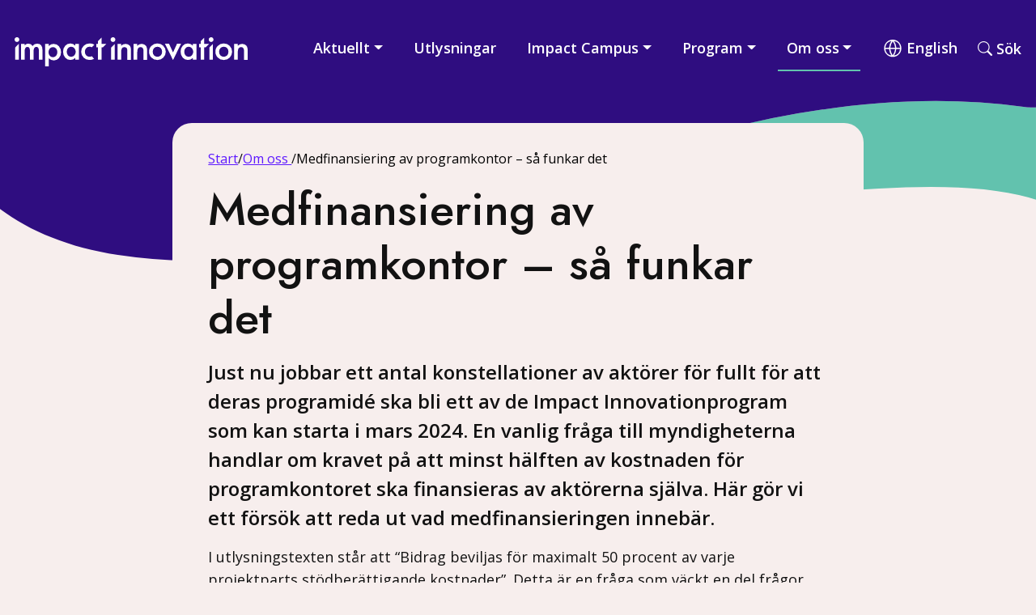

--- FILE ---
content_type: text/html; charset=UTF-8
request_url: https://impactinnovation.se/om-oss/medfinansiering-av-programkontor/
body_size: 17976
content:

<!DOCTYPE html>
<html lang="sv-SE">

<head>
	<meta charset="UTF-8">
	<meta name="viewport" content="width=device-width, initial-scale=1">
	<link rel="profile" href="http://gmpg.org/xfn/11">
	<title>Medfinansiering av programkontor &#8211; så funkar det &#8211; Impact Innovation</title>
<meta name='robots' content='max-image-preview:large' />
	<style>img:is([sizes="auto" i], [sizes^="auto," i]) { contain-intrinsic-size: 3000px 1500px }</style>
	<link rel='dns-prefetch' href='//use.fontawesome.com' />
<link rel='dns-prefetch' href='//cdn.jsdelivr.net' />
<link rel="alternate" type="application/rss+xml" title="Impact Innovation &raquo; Webbflöde" href="https://impactinnovation.se/feed/" />

                <meta property="og:title" content="Medfinansiering av programkontor &#8211; så funkar det"/>
    
                <meta property="og:description" content="I utlysningstexten står att “Bidrag beviljas för maximalt 50 procent av varje projektparts stödberättigande kostnader”. Detta är en fråga som väckt en del..."/>
    
                <meta property="og:url" content="https://impactinnovation.se/om-oss/medfinansiering-av-programkontor/"/>
    
                <meta property="og:site_name" content="Impact Innovation"/>
    
                <meta property="og:image" content="https://impactinnovation.se/wp-content/uploads/2024/12/Social-Media-Fallback.png"/>
    
        <script type="text/javascript">
/* <![CDATA[ */
window._wpemojiSettings = {"baseUrl":"https:\/\/s.w.org\/images\/core\/emoji\/15.0.3\/72x72\/","ext":".png","svgUrl":"https:\/\/s.w.org\/images\/core\/emoji\/15.0.3\/svg\/","svgExt":".svg","source":{"concatemoji":"https:\/\/impactinnovation.se\/wp-includes\/js\/wp-emoji-release.min.js?ver=6.7.2"}};
/*! This file is auto-generated */
!function(i,n){var o,s,e;function c(e){try{var t={supportTests:e,timestamp:(new Date).valueOf()};sessionStorage.setItem(o,JSON.stringify(t))}catch(e){}}function p(e,t,n){e.clearRect(0,0,e.canvas.width,e.canvas.height),e.fillText(t,0,0);var t=new Uint32Array(e.getImageData(0,0,e.canvas.width,e.canvas.height).data),r=(e.clearRect(0,0,e.canvas.width,e.canvas.height),e.fillText(n,0,0),new Uint32Array(e.getImageData(0,0,e.canvas.width,e.canvas.height).data));return t.every(function(e,t){return e===r[t]})}function u(e,t,n){switch(t){case"flag":return n(e,"\ud83c\udff3\ufe0f\u200d\u26a7\ufe0f","\ud83c\udff3\ufe0f\u200b\u26a7\ufe0f")?!1:!n(e,"\ud83c\uddfa\ud83c\uddf3","\ud83c\uddfa\u200b\ud83c\uddf3")&&!n(e,"\ud83c\udff4\udb40\udc67\udb40\udc62\udb40\udc65\udb40\udc6e\udb40\udc67\udb40\udc7f","\ud83c\udff4\u200b\udb40\udc67\u200b\udb40\udc62\u200b\udb40\udc65\u200b\udb40\udc6e\u200b\udb40\udc67\u200b\udb40\udc7f");case"emoji":return!n(e,"\ud83d\udc26\u200d\u2b1b","\ud83d\udc26\u200b\u2b1b")}return!1}function f(e,t,n){var r="undefined"!=typeof WorkerGlobalScope&&self instanceof WorkerGlobalScope?new OffscreenCanvas(300,150):i.createElement("canvas"),a=r.getContext("2d",{willReadFrequently:!0}),o=(a.textBaseline="top",a.font="600 32px Arial",{});return e.forEach(function(e){o[e]=t(a,e,n)}),o}function t(e){var t=i.createElement("script");t.src=e,t.defer=!0,i.head.appendChild(t)}"undefined"!=typeof Promise&&(o="wpEmojiSettingsSupports",s=["flag","emoji"],n.supports={everything:!0,everythingExceptFlag:!0},e=new Promise(function(e){i.addEventListener("DOMContentLoaded",e,{once:!0})}),new Promise(function(t){var n=function(){try{var e=JSON.parse(sessionStorage.getItem(o));if("object"==typeof e&&"number"==typeof e.timestamp&&(new Date).valueOf()<e.timestamp+604800&&"object"==typeof e.supportTests)return e.supportTests}catch(e){}return null}();if(!n){if("undefined"!=typeof Worker&&"undefined"!=typeof OffscreenCanvas&&"undefined"!=typeof URL&&URL.createObjectURL&&"undefined"!=typeof Blob)try{var e="postMessage("+f.toString()+"("+[JSON.stringify(s),u.toString(),p.toString()].join(",")+"));",r=new Blob([e],{type:"text/javascript"}),a=new Worker(URL.createObjectURL(r),{name:"wpTestEmojiSupports"});return void(a.onmessage=function(e){c(n=e.data),a.terminate(),t(n)})}catch(e){}c(n=f(s,u,p))}t(n)}).then(function(e){for(var t in e)n.supports[t]=e[t],n.supports.everything=n.supports.everything&&n.supports[t],"flag"!==t&&(n.supports.everythingExceptFlag=n.supports.everythingExceptFlag&&n.supports[t]);n.supports.everythingExceptFlag=n.supports.everythingExceptFlag&&!n.supports.flag,n.DOMReady=!1,n.readyCallback=function(){n.DOMReady=!0}}).then(function(){return e}).then(function(){var e;n.supports.everything||(n.readyCallback(),(e=n.source||{}).concatemoji?t(e.concatemoji):e.wpemoji&&e.twemoji&&(t(e.twemoji),t(e.wpemoji)))}))}((window,document),window._wpemojiSettings);
/* ]]> */
</script>
<style id='wp-emoji-styles-inline-css' type='text/css'>

	img.wp-smiley, img.emoji {
		display: inline !important;
		border: none !important;
		box-shadow: none !important;
		height: 1em !important;
		width: 1em !important;
		margin: 0 0.07em !important;
		vertical-align: -0.1em !important;
		background: none !important;
		padding: 0 !important;
	}
</style>
<link rel='stylesheet' id='wp-block-library-css' href='https://impactinnovation.se/wp-includes/css/dist/block-library/style.min.css?ver=6.7.2' type='text/css' media='all' />
<style id='global-styles-inline-css' type='text/css'>
:root{--wp--preset--aspect-ratio--square: 1;--wp--preset--aspect-ratio--4-3: 4/3;--wp--preset--aspect-ratio--3-4: 3/4;--wp--preset--aspect-ratio--3-2: 3/2;--wp--preset--aspect-ratio--2-3: 2/3;--wp--preset--aspect-ratio--16-9: 16/9;--wp--preset--aspect-ratio--9-16: 9/16;--wp--preset--color--black: #000000;--wp--preset--color--cyan-bluish-gray: #abb8c3;--wp--preset--color--white: #ffffff;--wp--preset--color--pale-pink: #f78da7;--wp--preset--color--vivid-red: #cf2e2e;--wp--preset--color--luminous-vivid-orange: #ff6900;--wp--preset--color--luminous-vivid-amber: #fcb900;--wp--preset--color--light-green-cyan: #7bdcb5;--wp--preset--color--vivid-green-cyan: #00d084;--wp--preset--color--pale-cyan-blue: #8ed1fc;--wp--preset--color--vivid-cyan-blue: #0693e3;--wp--preset--color--vivid-purple: #9b51e0;--wp--preset--color--primary: #111;--wp--preset--color--secondary: #fefefe;--wp--preset--color--tertiary: #383838;--wp--preset--color--quaternary: #00838f;--wp--preset--color--quinary: #4fb3bf;--wp--preset--gradient--vivid-cyan-blue-to-vivid-purple: linear-gradient(135deg,rgba(6,147,227,1) 0%,rgb(155,81,224) 100%);--wp--preset--gradient--light-green-cyan-to-vivid-green-cyan: linear-gradient(135deg,rgb(122,220,180) 0%,rgb(0,208,130) 100%);--wp--preset--gradient--luminous-vivid-amber-to-luminous-vivid-orange: linear-gradient(135deg,rgba(252,185,0,1) 0%,rgba(255,105,0,1) 100%);--wp--preset--gradient--luminous-vivid-orange-to-vivid-red: linear-gradient(135deg,rgba(255,105,0,1) 0%,rgb(207,46,46) 100%);--wp--preset--gradient--very-light-gray-to-cyan-bluish-gray: linear-gradient(135deg,rgb(238,238,238) 0%,rgb(169,184,195) 100%);--wp--preset--gradient--cool-to-warm-spectrum: linear-gradient(135deg,rgb(74,234,220) 0%,rgb(151,120,209) 20%,rgb(207,42,186) 40%,rgb(238,44,130) 60%,rgb(251,105,98) 80%,rgb(254,248,76) 100%);--wp--preset--gradient--blush-light-purple: linear-gradient(135deg,rgb(255,206,236) 0%,rgb(152,150,240) 100%);--wp--preset--gradient--blush-bordeaux: linear-gradient(135deg,rgb(254,205,165) 0%,rgb(254,45,45) 50%,rgb(107,0,62) 100%);--wp--preset--gradient--luminous-dusk: linear-gradient(135deg,rgb(255,203,112) 0%,rgb(199,81,192) 50%,rgb(65,88,208) 100%);--wp--preset--gradient--pale-ocean: linear-gradient(135deg,rgb(255,245,203) 0%,rgb(182,227,212) 50%,rgb(51,167,181) 100%);--wp--preset--gradient--electric-grass: linear-gradient(135deg,rgb(202,248,128) 0%,rgb(113,206,126) 100%);--wp--preset--gradient--midnight: linear-gradient(135deg,rgb(2,3,129) 0%,rgb(40,116,252) 100%);--wp--preset--font-size--small: 16px;--wp--preset--font-size--medium: 20px;--wp--preset--font-size--large: 24px;--wp--preset--font-size--x-large: 42px;--wp--preset--font-size--normal: 18px;--wp--preset--font-size--extra-large: 28px;--wp--preset--font-size--huge: 32px;--wp--preset--font-family--primary: "Outfit", sans-serif;--wp--preset--spacing--20: 0.44rem;--wp--preset--spacing--30: 0.67rem;--wp--preset--spacing--40: 1rem;--wp--preset--spacing--50: 1.5rem;--wp--preset--spacing--60: 2.25rem;--wp--preset--spacing--70: 3.38rem;--wp--preset--spacing--80: 5.06rem;--wp--preset--shadow--natural: 6px 6px 9px rgba(0, 0, 0, 0.2);--wp--preset--shadow--deep: 12px 12px 50px rgba(0, 0, 0, 0.4);--wp--preset--shadow--sharp: 6px 6px 0px rgba(0, 0, 0, 0.2);--wp--preset--shadow--outlined: 6px 6px 0px -3px rgba(255, 255, 255, 1), 6px 6px rgba(0, 0, 0, 1);--wp--preset--shadow--crisp: 6px 6px 0px rgba(0, 0, 0, 1);}:root { --wp--style--global--content-size: 800px;--wp--style--global--wide-size: 1400px; }:where(body) { margin: 0; }.wp-site-blocks > .alignleft { float: left; margin-right: 2em; }.wp-site-blocks > .alignright { float: right; margin-left: 2em; }.wp-site-blocks > .aligncenter { justify-content: center; margin-left: auto; margin-right: auto; }:where(.is-layout-flex){gap: 0.5em;}:where(.is-layout-grid){gap: 0.5em;}.is-layout-flow > .alignleft{float: left;margin-inline-start: 0;margin-inline-end: 2em;}.is-layout-flow > .alignright{float: right;margin-inline-start: 2em;margin-inline-end: 0;}.is-layout-flow > .aligncenter{margin-left: auto !important;margin-right: auto !important;}.is-layout-constrained > .alignleft{float: left;margin-inline-start: 0;margin-inline-end: 2em;}.is-layout-constrained > .alignright{float: right;margin-inline-start: 2em;margin-inline-end: 0;}.is-layout-constrained > .aligncenter{margin-left: auto !important;margin-right: auto !important;}.is-layout-constrained > :where(:not(.alignleft):not(.alignright):not(.alignfull)){max-width: var(--wp--style--global--content-size);margin-left: auto !important;margin-right: auto !important;}.is-layout-constrained > .alignwide{max-width: var(--wp--style--global--wide-size);}body .is-layout-flex{display: flex;}.is-layout-flex{flex-wrap: wrap;align-items: center;}.is-layout-flex > :is(*, div){margin: 0;}body .is-layout-grid{display: grid;}.is-layout-grid > :is(*, div){margin: 0;}body{padding-top: 0px;padding-right: 0px;padding-bottom: 0px;padding-left: 0px;}a:where(:not(.wp-element-button)){text-decoration: underline;}:root :where(.wp-element-button, .wp-block-button__link){background-color: #32373c;border-width: 0;color: #fff;font-family: inherit;font-size: inherit;line-height: inherit;padding: calc(0.667em + 2px) calc(1.333em + 2px);text-decoration: none;}.has-black-color{color: var(--wp--preset--color--black) !important;}.has-cyan-bluish-gray-color{color: var(--wp--preset--color--cyan-bluish-gray) !important;}.has-white-color{color: var(--wp--preset--color--white) !important;}.has-pale-pink-color{color: var(--wp--preset--color--pale-pink) !important;}.has-vivid-red-color{color: var(--wp--preset--color--vivid-red) !important;}.has-luminous-vivid-orange-color{color: var(--wp--preset--color--luminous-vivid-orange) !important;}.has-luminous-vivid-amber-color{color: var(--wp--preset--color--luminous-vivid-amber) !important;}.has-light-green-cyan-color{color: var(--wp--preset--color--light-green-cyan) !important;}.has-vivid-green-cyan-color{color: var(--wp--preset--color--vivid-green-cyan) !important;}.has-pale-cyan-blue-color{color: var(--wp--preset--color--pale-cyan-blue) !important;}.has-vivid-cyan-blue-color{color: var(--wp--preset--color--vivid-cyan-blue) !important;}.has-vivid-purple-color{color: var(--wp--preset--color--vivid-purple) !important;}.has-primary-color{color: var(--wp--preset--color--primary) !important;}.has-secondary-color{color: var(--wp--preset--color--secondary) !important;}.has-tertiary-color{color: var(--wp--preset--color--tertiary) !important;}.has-quaternary-color{color: var(--wp--preset--color--quaternary) !important;}.has-quinary-color{color: var(--wp--preset--color--quinary) !important;}.has-black-background-color{background-color: var(--wp--preset--color--black) !important;}.has-cyan-bluish-gray-background-color{background-color: var(--wp--preset--color--cyan-bluish-gray) !important;}.has-white-background-color{background-color: var(--wp--preset--color--white) !important;}.has-pale-pink-background-color{background-color: var(--wp--preset--color--pale-pink) !important;}.has-vivid-red-background-color{background-color: var(--wp--preset--color--vivid-red) !important;}.has-luminous-vivid-orange-background-color{background-color: var(--wp--preset--color--luminous-vivid-orange) !important;}.has-luminous-vivid-amber-background-color{background-color: var(--wp--preset--color--luminous-vivid-amber) !important;}.has-light-green-cyan-background-color{background-color: var(--wp--preset--color--light-green-cyan) !important;}.has-vivid-green-cyan-background-color{background-color: var(--wp--preset--color--vivid-green-cyan) !important;}.has-pale-cyan-blue-background-color{background-color: var(--wp--preset--color--pale-cyan-blue) !important;}.has-vivid-cyan-blue-background-color{background-color: var(--wp--preset--color--vivid-cyan-blue) !important;}.has-vivid-purple-background-color{background-color: var(--wp--preset--color--vivid-purple) !important;}.has-primary-background-color{background-color: var(--wp--preset--color--primary) !important;}.has-secondary-background-color{background-color: var(--wp--preset--color--secondary) !important;}.has-tertiary-background-color{background-color: var(--wp--preset--color--tertiary) !important;}.has-quaternary-background-color{background-color: var(--wp--preset--color--quaternary) !important;}.has-quinary-background-color{background-color: var(--wp--preset--color--quinary) !important;}.has-black-border-color{border-color: var(--wp--preset--color--black) !important;}.has-cyan-bluish-gray-border-color{border-color: var(--wp--preset--color--cyan-bluish-gray) !important;}.has-white-border-color{border-color: var(--wp--preset--color--white) !important;}.has-pale-pink-border-color{border-color: var(--wp--preset--color--pale-pink) !important;}.has-vivid-red-border-color{border-color: var(--wp--preset--color--vivid-red) !important;}.has-luminous-vivid-orange-border-color{border-color: var(--wp--preset--color--luminous-vivid-orange) !important;}.has-luminous-vivid-amber-border-color{border-color: var(--wp--preset--color--luminous-vivid-amber) !important;}.has-light-green-cyan-border-color{border-color: var(--wp--preset--color--light-green-cyan) !important;}.has-vivid-green-cyan-border-color{border-color: var(--wp--preset--color--vivid-green-cyan) !important;}.has-pale-cyan-blue-border-color{border-color: var(--wp--preset--color--pale-cyan-blue) !important;}.has-vivid-cyan-blue-border-color{border-color: var(--wp--preset--color--vivid-cyan-blue) !important;}.has-vivid-purple-border-color{border-color: var(--wp--preset--color--vivid-purple) !important;}.has-primary-border-color{border-color: var(--wp--preset--color--primary) !important;}.has-secondary-border-color{border-color: var(--wp--preset--color--secondary) !important;}.has-tertiary-border-color{border-color: var(--wp--preset--color--tertiary) !important;}.has-quaternary-border-color{border-color: var(--wp--preset--color--quaternary) !important;}.has-quinary-border-color{border-color: var(--wp--preset--color--quinary) !important;}.has-vivid-cyan-blue-to-vivid-purple-gradient-background{background: var(--wp--preset--gradient--vivid-cyan-blue-to-vivid-purple) !important;}.has-light-green-cyan-to-vivid-green-cyan-gradient-background{background: var(--wp--preset--gradient--light-green-cyan-to-vivid-green-cyan) !important;}.has-luminous-vivid-amber-to-luminous-vivid-orange-gradient-background{background: var(--wp--preset--gradient--luminous-vivid-amber-to-luminous-vivid-orange) !important;}.has-luminous-vivid-orange-to-vivid-red-gradient-background{background: var(--wp--preset--gradient--luminous-vivid-orange-to-vivid-red) !important;}.has-very-light-gray-to-cyan-bluish-gray-gradient-background{background: var(--wp--preset--gradient--very-light-gray-to-cyan-bluish-gray) !important;}.has-cool-to-warm-spectrum-gradient-background{background: var(--wp--preset--gradient--cool-to-warm-spectrum) !important;}.has-blush-light-purple-gradient-background{background: var(--wp--preset--gradient--blush-light-purple) !important;}.has-blush-bordeaux-gradient-background{background: var(--wp--preset--gradient--blush-bordeaux) !important;}.has-luminous-dusk-gradient-background{background: var(--wp--preset--gradient--luminous-dusk) !important;}.has-pale-ocean-gradient-background{background: var(--wp--preset--gradient--pale-ocean) !important;}.has-electric-grass-gradient-background{background: var(--wp--preset--gradient--electric-grass) !important;}.has-midnight-gradient-background{background: var(--wp--preset--gradient--midnight) !important;}.has-small-font-size{font-size: var(--wp--preset--font-size--small) !important;}.has-medium-font-size{font-size: var(--wp--preset--font-size--medium) !important;}.has-large-font-size{font-size: var(--wp--preset--font-size--large) !important;}.has-x-large-font-size{font-size: var(--wp--preset--font-size--x-large) !important;}.has-normal-font-size{font-size: var(--wp--preset--font-size--normal) !important;}.has-extra-large-font-size{font-size: var(--wp--preset--font-size--extra-large) !important;}.has-huge-font-size{font-size: var(--wp--preset--font-size--huge) !important;}.has-primary-font-family{font-family: var(--wp--preset--font-family--primary) !important;}
:where(.wp-block-post-template.is-layout-flex){gap: 1.25em;}:where(.wp-block-post-template.is-layout-grid){gap: 1.25em;}
:where(.wp-block-columns.is-layout-flex){gap: 2em;}:where(.wp-block-columns.is-layout-grid){gap: 2em;}
:root :where(.wp-block-pullquote){font-size: 1.5em;line-height: 1.6;}
</style>
<link rel='stylesheet' id='pb-accordion-blocks-style-css' href='/wp-content/plugins/accordion-blocks/build/index.css?ver=1.5.0' type='text/css' media='all' />
<link rel='stylesheet' id='cookie-law-info-css' href='/wp-content/plugins/webtoffee-gdpr-cookie-consent/public/css/cookie-law-info-public.css?ver=2.5.3' type='text/css' media='all' />
<link rel='stylesheet' id='cookie-law-info-gdpr-css' href='/wp-content/plugins/webtoffee-gdpr-cookie-consent/public/css/cookie-law-info-gdpr.css?ver=2.5.3' type='text/css' media='all' />
<style id='cookie-law-info-gdpr-inline-css' type='text/css'>
.cli-modal-content, .cli-tab-content { background-color: #ffffff; }.cli-privacy-content-text, .cli-modal .cli-modal-dialog, .cli-tab-container p, a.cli-privacy-readmore { color: #000000; }.cli-tab-header { background-color: #f2f2f2; }.cli-tab-header, .cli-tab-header a.cli-nav-link,span.cli-necessary-caption,.cli-switch .cli-slider:after { color: #000000; }.cli-switch .cli-slider:before { background-color: #ffffff; }.cli-switch input:checked + .cli-slider:before { background-color: #ffffff; }.cli-switch .cli-slider { background-color: #e3e1e8; }.cli-switch input:checked + .cli-slider { background-color: #28a745; }.cli-modal-close svg { fill: #000000; }.cli-tab-footer .wt-cli-privacy-accept-all-btn { background-color: #00acad; color: #ffffff}.cli-tab-footer .wt-cli-privacy-accept-btn { background-color: #00acad; color: #ffffff}.cli-tab-header a:before{ border-right: 1px solid #000000; border-bottom: 1px solid #000000; }
</style>
<link rel='stylesheet' id='swp-style-css' href='/wp-content/themes/impactinnovation/style.min.css?ver=6.7.1' type='text/css' media='all' />
<link rel='stylesheet' id='bootstrap-icons-style-css' href='//cdn.jsdelivr.net/npm/bootstrap-icons@1.10.5/font/bootstrap-icons.css?ver=1.10.5' type='text/css' media='all' />
<script type="text/javascript" src="https://impactinnovation.se/wp-includes/js/jquery/jquery.min.js?ver=3.7.1" id="jquery-core-js"></script>
<script type="text/javascript" src="https://impactinnovation.se/wp-includes/js/jquery/jquery-migrate.min.js?ver=3.4.1" id="jquery-migrate-js"></script>
<script type="text/javascript" id="cookie-law-info-js-extra">
/* <![CDATA[ */
var Cli_Data = {"nn_cookie_ids":[],"non_necessary_cookies":{"funktionella":["wpEmojiSettingsSupports"],"statistik":["_ga","_ga_*","_pk_ses.*","_pk_id.*"],"marknadsforing":["yt-remote-session-name","yt-remote-fast-check-period","yt-remote-device-id","ytidb::LAST_RESULT_ENTRY_KEY","yt-remote-connected-devices","yt-remote-session-app","yt-remote-cast-installed","YSC","VISITOR_INFO1_LIVE","VISITOR_PRIVACY_METADATA","yt.innertube::requests","yt.innertube::nextId"]},"cookielist":{"nodvandiga":{"id":43,"status":true,"priority":10,"title":"N\u00f6dv\u00e4ndiga","strict":true,"default_state":false,"ccpa_optout":false,"loadonstart":true},"funktionella":{"id":110,"status":true,"priority":8,"title":"Funktionella","strict":false,"default_state":true,"ccpa_optout":false,"loadonstart":false},"statistik":{"id":66,"status":true,"priority":6,"title":"Statistik","strict":false,"default_state":false,"ccpa_optout":false,"loadonstart":false},"marknadsforing":{"id":118,"status":true,"priority":2,"title":"Marknadsf\u00f6ring","strict":false,"default_state":false,"ccpa_optout":true,"loadonstart":false}},"ajax_url":"https:\/\/impactinnovation.se\/wp-admin\/admin-ajax.php","current_lang":"sv","security":"3416657dc4","eu_countries":["GB"],"geoIP":"enabled","use_custom_geolocation_api":"","custom_geolocation_api":"https:\/\/geoip.cookieyes.com\/geoip\/checker\/result.php","consentVersion":"3","strictlyEnabled":["necessary","obligatoire","nodvandiga"],"cookieDomain":"","privacy_length":"250","ccpaEnabled":"","ccpaRegionBased":"","ccpaBarEnabled":"","ccpaType":"gdpr","triggerDomRefresh":"","secure_cookies":""};
var log_object = {"ajax_url":"https:\/\/impactinnovation.se\/wp-admin\/admin-ajax.php"};
/* ]]> */
</script>
<script type="text/javascript" src="/wp-content/plugins/webtoffee-gdpr-cookie-consent/public/js/cookie-law-info-public.js?ver=2.5.3" id="cookie-law-info-js"></script>
<script type="text/javascript" src="//use.fontawesome.com/releases/v6.4.2/js/all.js?ver=6.4.2" id="fontawesome-fa-js"></script>
<link rel="https://api.w.org/" href="https://impactinnovation.se/wp-json/" /><link rel="alternate" title="JSON" type="application/json" href="https://impactinnovation.se/wp-json/wp/v2/pages/765" /><link rel="EditURI" type="application/rsd+xml" title="RSD" href="https://impactinnovation.se/xmlrpc.php?rsd" />
<meta name="generator" content="WordPress 6.7.2" />
<link rel="canonical" href="https://impactinnovation.se/om-oss/medfinansiering-av-programkontor/" />
<link rel='shortlink' href='https://impactinnovation.se/?p=765' />
<link rel="alternate" title="oEmbed (JSON)" type="application/json+oembed" href="https://impactinnovation.se/wp-json/oembed/1.0/embed?url=https%3A%2F%2Fimpactinnovation.se%2Fom-oss%2Fmedfinansiering-av-programkontor%2F" />
<link rel="alternate" title="oEmbed (XML)" type="text/xml+oembed" href="https://impactinnovation.se/wp-json/oembed/1.0/embed?url=https%3A%2F%2Fimpactinnovation.se%2Fom-oss%2Fmedfinansiering-av-programkontor%2F&#038;format=xml" />
<link rel="icon" href="/wp-content/uploads/2023/03/cropped-Favicon-32x32.png" sizes="32x32" />
<link rel="icon" href="/wp-content/uploads/2023/03/cropped-Favicon-192x192.png" sizes="192x192" />
<link rel="apple-touch-icon" href="/wp-content/uploads/2023/03/cropped-Favicon-180x180.png" />
<meta name="msapplication-TileImage" content="/wp-content/uploads/2023/03/cropped-Favicon-270x270.png" />
		<style type="text/css" id="wp-custom-css">
			table.cookielawinfo-classic {
    font-family: 'Open Sans', sans-serif!important;
    border-left: 0px solid #ccc!important;
    border-top: 0px solid #ccc!important;
    color: #121212!important;
	    margin-bottom: 1rem!important;
}

.cookielawinfo-row-cat-table {
    width: 100%!important;
    margin-left: 0!important;
}

.cookielawinfo-row-cat-title-head {
    text-align: left!important;
}

table.cookielawinfo-classic thead tr th {
    text-transform: none!important;
    background: none!important;
}

table.cookielawinfo-classic th {
    border-right: 0px solid #ccc!important;
    border-bottom:1px solid #ccc!important;
    padding: 0.5rem 0!important;
    font-size: 1rem!important;
    width: auto!important;
}

table.cookielawinfo-classic td {
    border-right: 0px solid #ccc!important;
    border-bottom: 1px solid #ccc!important;
    padding: 0.5rem 0!important;
    font-size: 1rem!important;
    width: auto!important;
}
		</style>
		
            <script type="text/javascript" data-cli-class="cli-blocker-script" data-cli-label="Matomo Analytics"  data-cli-script-type="analytics-sv" data-cli-block="true" data-cli-block-if-ccpa-optout="false" data-cli-element-position="head">
            var _paq = window._paq = window._paq || [];
            /* tracker methods like "setCustomDimension" should be called before "trackPageView" */
            _paq.push(['trackPageView']);
            _paq.push(['enableLinkTracking']);
            (function() {
                var u="//wa.vinnova.se/";
                _paq.push(['setTrackerUrl', u+'matomo.php']);
                _paq.push(['setSiteId', '6']);
                var d=document, g=d.createElement('script'), s=d.getElementsByTagName('script')[0];
                g.async=true; g.src=u+'matomo.js'; s.parentNode.insertBefore(g,s);
            })();
        </script>

        <!-- Google Tag Manager -->
        <script type="text/plain" data-cli-class="cli-blocker-script" data-cli-label="Google Tag Manager"  data-cli-script-type="statistik" data-cli-block="true" data-cli-block-if-ccpa-optout="false" data-cli-element-position="head">(function(w,d,s,l,i){w[l]=w[l]||[];w[l].push({'gtm.start':
                    new Date().getTime(),event:'gtm.js'});var f=d.getElementsByTagName(s)[0],
                j=d.createElement(s),dl=l!='dataLayer'?'&l='+l:'';j.async=true;j.src=
                'https://www.googletagmanager.com/gtm.js?id='+i+dl;f.parentNode.insertBefore(j,f);
            })(window,document,'script','dataLayer','GTM-TTQQ2M8B');</script>
        <!-- End Google Tag Manager -->
    </head>

<body class="page-template-default page page-id-765 page-child parent-pageid-119 wp-embed-responsive">
            <!-- Google Tag Manager (noscript) -->
        <noscript><iframe data-cli-class="cli-blocker-script" data-cli-label="Google Tag Manager"  data-cli-script-type="statistik" data-cli-block="true" data-cli-block-if-ccpa-optout="false" data-cli-element-position="body" data-cli-placeholder="Acceptera <a class='cli_manage_current_consent'> Statistik</a> cookies för att se innehållet." data-cli-src="https://www.googletagmanager.com/ns.html?id=GTM-TTQQ2M8B"
            height="0" width="0" style="display:none;visibility:hidden"></iframe></noscript>
        <!-- End Google Tag Manager (noscript) -->
    
	<div id="page" class="site">

		<header id="masthead" class="site-header" role="banner">
			<nav aria-label="Primär navigering" class="navbar navbar-expand-lg navbar-dark bg-custom">
				<div class="container">

					<div class="navbar-brand mb-0">
						<a href="https://impactinnovation.se/" aria-label="Impact Innovation" >
							<img class="custom-logo" alt="Impact Innovation startsida" aria-label="Impact Innovation Till startsidan" src="/wp-content/themes/impactinnovation/assets/svg/logo.svg">
						</a>
					</div>

					<button class="navbar-toggler" type="button" data-bs-toggle="collapse" data-bs-target="#main-menu" aria-controls="main-menu" aria-expanded="false" aria-label="Toggle navigation">
						<i id="tgl" class="bi bi-list"></i>
					</button>

					<div class="collapse navbar-collapse" id="main-menu">
						<ul id="bootscore-navbar" class="navbar-nav ms-auto "><li  id="menu-item-2781" class="menu-item menu-item-type-custom menu-item-object-custom menu-item-has-children dropdown nav-item nav-item-2781"><a href="#" class="nav-link  dropdown-toggle" data-bs-toggle="dropdown" aria-haspopup="true" aria-expanded="false">Aktuellt</a>
<ul class="dropdown-menu  depth_0">
	<li  id="menu-item-2598" class="menu-item menu-item-type-custom menu-item-object-custom nav-item nav-item-2598"><a href="https://impactinnovation.se/nyheter" class="dropdown-item ">Nyheter</a></li>
	<li  id="menu-item-2599" class="menu-item menu-item-type-custom menu-item-object-custom nav-item nav-item-2599"><a href="https://impactinnovation.se/kalendarium" class="dropdown-item ">Kalendarium</a></li>
	<li  id="menu-item-2270" class="menu-item menu-item-type-post_type menu-item-object-page nav-item nav-item-2270"><a href="https://impactinnovation.se/prenumerera-pa-vart-nyhetsbrev/" class="dropdown-item ">Prenumerera på vårt nyhetsbrev</a></li>
</ul>
</li>
<li  id="menu-item-1832" class="menu-item menu-item-type-post_type menu-item-object-page nav-item nav-item-1832"><a href="https://impactinnovation.se/utlysningar/" class="nav-link ">Utlysningar</a></li>
<li  id="menu-item-2782" class="menu-item menu-item-type-post_type menu-item-object-page menu-item-has-children dropdown nav-item nav-item-2782"><a href="https://impactinnovation.se/impact-campus/" class="nav-link  dropdown-toggle" data-bs-toggle="dropdown" aria-haspopup="true" aria-expanded="false">Impact Campus</a>
<ul class="dropdown-menu  depth_0">
	<li  id="menu-item-2818" class="menu-item menu-item-type-post_type menu-item-object-page nav-item nav-item-2818"><a href="https://impactinnovation.se/impact-campus/" class="dropdown-item ">Det här är Impact Campus</a></li>
	<li  id="menu-item-2783" class="menu-item menu-item-type-post_type menu-item-object-page nav-item nav-item-2783"><a href="https://impactinnovation.se/impact-campus/missionsorienterade-arbetssatt/" class="dropdown-item ">Missionsorienterade arbetssätt</a></li>
	<li  id="menu-item-2784" class="menu-item menu-item-type-post_type menu-item-object-page nav-item nav-item-2784"><a href="https://impactinnovation.se/impact-campus/systeminnovation/" class="dropdown-item ">Systeminnovation</a></li>
	<li  id="menu-item-2869" class="menu-item menu-item-type-post_type menu-item-object-page nav-item nav-item-2869"><a href="https://impactinnovation.se/impact-campus/hallbar-omstallning/" class="dropdown-item ">Hållbar omställning</a></li>
	<li  id="menu-item-3206" class="menu-item menu-item-type-post_type menu-item-object-page nav-item nav-item-3206"><a href="https://impactinnovation.se/impact-campus/uppfoljning-utvardering/" class="dropdown-item ">Uppföljning &amp; utvärdering</a></li>
</ul>
</li>
<li  id="menu-item-2610" class="menu-item menu-item-type-custom menu-item-object-custom menu-item-has-children dropdown nav-item nav-item-2610"><a href="https://impactinnovation.se/program" class="nav-link  dropdown-toggle" data-bs-toggle="dropdown" aria-haspopup="true" aria-expanded="false">Program</a>
<ul class="dropdown-menu  depth_0">
	<li  id="menu-item-2628" class="menu-item menu-item-type-custom menu-item-object-custom nav-item nav-item-2628"><a href="https://impactinnovation.se/program" class="dropdown-item ">Alla program</a></li>
	<li  id="menu-item-2624" class="menu-item menu-item-type-post_type menu-item-object-programmes nav-item nav-item-2624"><a href="https://impactinnovation.se/program/net-zero-industry/" class="dropdown-item ">Net Zero Industry</a></li>
	<li  id="menu-item-2625" class="menu-item menu-item-type-post_type menu-item-object-programmes nav-item nav-item-2625"><a href="https://impactinnovation.se/program/shiftsweden/" class="dropdown-item ">ShiftSweden</a></li>
	<li  id="menu-item-2627" class="menu-item menu-item-type-post_type menu-item-object-programmes nav-item nav-item-2627"><a href="https://impactinnovation.se/program/sustaingov/" class="dropdown-item ">SustainGov</a></li>
	<li  id="menu-item-2623" class="menu-item menu-item-type-post_type menu-item-object-programmes nav-item nav-item-2623"><a href="https://impactinnovation.se/program/swedish-metals-minerals/" class="dropdown-item ">Swedish Metals &amp; Minerals</a></li>
	<li  id="menu-item-2626" class="menu-item menu-item-type-post_type menu-item-object-programmes nav-item nav-item-2626"><a href="https://impactinnovation.se/program/water-wise-societies/" class="dropdown-item ">Water Wise Societies</a></li>
	<li  id="menu-item-1608" class="menu-item menu-item-type-post_type menu-item-object-page nav-item nav-item-1608"><a href="https://impactinnovation.se/information-for-programkontor/" class="dropdown-item ">Information för programkontor</a></li>
</ul>
</li>
<li  id="menu-item-130" class="menu-item menu-item-type-post_type menu-item-object-page current-page-ancestor menu-item-has-children dropdown nav-item nav-item-130 active-page" aria-current="page"><a href="https://impactinnovation.se/om-oss/" class="nav-link  dropdown-toggle" data-bs-toggle="dropdown" aria-haspopup="true" aria-expanded="false">Om oss</a>
<ul class="dropdown-menu  depth_0">
	<li  id="menu-item-131" class="menu-item menu-item-type-post_type menu-item-object-page nav-item nav-item-131"><a href="https://impactinnovation.se/om-oss/om-impact-innovation/" class="dropdown-item ">Tillsammans ställer vi om Sverige för 2030-talet – och framåt</a></li>
	<li  id="menu-item-2600" class="menu-item menu-item-type-custom menu-item-object-custom nav-item nav-item-2600"><a href="https://impactinnovation.se/fragor-och-svar" class="dropdown-item ">Frågor och svar</a></li>
	<li  id="menu-item-1424" class="menu-item menu-item-type-post_type menu-item-object-page nav-item nav-item-1424"><a href="https://impactinnovation.se/om-oss/grafisk-profil-och-identitet/" class="dropdown-item ">Grafisk profil och identitet</a></li>
	<li  id="menu-item-1463" class="menu-item menu-item-type-post_type menu-item-object-page nav-item nav-item-1463"><a href="https://impactinnovation.se/om-oss/metoder-och-verktyg-for-systeminnovation/" class="dropdown-item ">Metoder och verktyg för systeminnovation</a></li>
	<li  id="menu-item-309" class="menu-item menu-item-type-post_type menu-item-object-page nav-item nav-item-309"><a href="https://impactinnovation.se/om-oss/om-webbplatsen/" class="dropdown-item ">Om webbplatsen</a></li>
	<li  id="menu-item-132" class="menu-item menu-item-type-post_type menu-item-object-page nav-item nav-item-132"><a href="https://impactinnovation.se/om-oss/kontakta-oss/" class="dropdown-item ">Kontakta oss</a></li>
</ul>
</li>
<li id="menu-item-84-en" lang="en-GB" class="lang-item lang-item-6 lang-item-en no-translation lang-item-first menu-item menu-item-type-custom menu-item-object-custom nav-item nav-item-84-en"><a href="https://impactinnovation.se/en/" class="nav-link "><img src="/wp-content/themes/impactinnovation/polylang/en_GB.svg" alt="" /><span style="margin-left:0.3em;">English</span></a></li>
<li class="navbar-search">
  <form role="search" method="get" class="search-form" action="https://impactinnovation.se/">
    <input type="text" aria-label="Sök på webbplatsen" aria-labelledby="search-submit-54" placeholder="Skriv sökord" value="" name="s" />
    <button type="submit" class="search-submit" id="search-submit-54">
      Sök    </button>
  </form></li></ul>					</div>

					<div class="search-toggle d-none d-lg-block">
						<button class="search-icon icon-search"><i class="bi bi-search"></i>Sök </button>
						<button class="search-icon icon-close"><i class="bi bi-x-lg"></i>Sök </button>
					</div>

				</div>
			</nav>


			<div class="search-container d-none d-lg-block">
				<div class="container">
					<div class="col-md-5 col-12 pl-3">
						
  <form role="search" method="get" class="search-form" action="https://impactinnovation.se/">
    <input type="text" aria-label="Sök på webbplatsen" aria-labelledby="search-submit-40" placeholder="Skriv sökord" value="" name="s" />
    <button type="submit" class="search-submit" id="search-submit-40">
      Sök    </button>
  </form>					</div>
				</div>
			</div>


		</header>

		<main id="content" class="site-content">
		
	<div class="container">
		<div class="row justify-content-center">

			<div class="col-md-8 page">
				<div class="page-content">
					
	<article id="post-765">

		<header class="page-content-header">
			<nav id="crumbs" aria-label="breadcrumb" class="breadcrumbs"><ol><li><a href="https://impactinnovation.se">Start</a></li> <li aria-hidden="true" class="breadcrumbs-delimiter">/</li> <li><a href="https://impactinnovation.se/om-oss/">Om oss </a></li> <li aria-hidden="true" class="breadcrumbs-delimiter">/</li> <li><a class="current" aria-current="page">Medfinansiering av programkontor &#8211; så funkar det</a></li></nav>
			
				<div class="col-12">
					<h1 class="entry-title">Medfinansiering av programkontor &#8211; så funkar det</h1>
				</div>

			
					</header>
	
		<div class="entry-content">
			
    <div id="preamble-block_ef01dd692c90224c299bba6a14e831fd" class="preamble">
        <p class="acf-preamble-text">Just nu jobbar ett antal konstellationer av aktörer för fullt för att deras programidé ska bli ett av de Impact Innovationprogram som kan starta i mars 2024. En vanlig fråga till myndigheterna handlar om kravet på att minst hälften av kostnaden för programkontoret ska finansieras av aktörerna själva. Här gör vi ett försök att reda  ut vad medfinansieringen innebär.</p>
    </div>



<p>I utlysningstexten står att “Bidrag beviljas för maximalt 50 procent av varje projektparts stödberättigande kostnader”. Detta är en fråga som väckt en del frågor hos aktörerna som jobbar med ansökningar i utlysningen om att bilda program inom Impact innovation. För att det ska bli tydligare vad som gäller och vad som är möjligt har myndigheterna tagit fram ett par exempel på hur ett blivande programkontor och program kan organiseras och att detta kan påverka utfallet för aktörerna. Det finns illustrationer längre ned som visar tre exempel på möjliga upplägg för ett programkontor och program.</p>



<p>Anders Holmgren, är ansvarig för programutlysningen, och hans viktigaste medskick är att det finns olika sätt att organisera ett program.</p>



<ul class="wp-block-list">
<li>Kom ihåg att alla aktörer som är engagerade i programmet inte behöver, och kanske inte ska, vara projektparter i programkontoret. Däremot ska samtliga aktörer som är viktiga för ett programs mission kunna påverka programmets agenda och beslut. Alla ska också kunna delta i genomförandet av programmets aktiviteter, de så kallade programinsatserna. Det gäller oavsett om de är en part i programkontoret eller ej, säger Anders Holmgren.</li>
</ul>



<ul class="wp-block-list">
<li>Programkontorets ansvar är att koordinera de aktiviteter och insatser som har beslutats i programmet. Med andra ord, programkontoret utgör programmets koordinerande och drivande funktion. De aktörer (projektparter som ingår i programkontoret kan få upp till 50 procent stöd var för att programkontorets aktiviteter.</li>



<li>Det är viktigt att understryka att programkontorets verksamhet utgör en mindre del av alla de aktiviteter som ska genomföras inom ett program. Den stora delen av budgeten i Impact Innovation är avsatt för programinsatser och -aktiviteter.</li>



<li>Finansieringen av programinsatser och -aktiviteter (till exempel utlysningar, policy labs eller systemdemonstratorer) ska erbjudas till en bred grupp aktörer. Aktörerna kan vara engagerade i program eller programkontor, men inte behöver vara det.</li>
</ul>



<p><strong>Vad innebär medfinansieringskravet?</strong></p>



<ul class="wp-block-list">
<li>Finansieringskravet i erbjudandet om program och programkontor inom Impact Innovation gäller endast programkontorets aktiviteter.</li>



<li>I programinsatserna kommer andra medfinansieringskrav gälla än de som har satts för programkontoren. Medfinansieringskraven kommer att bero på typ av programinsats och läggas upp i enlighet med statsstödsreglerna. Här kan högre stödnivåer förekomma. Olika aktörer kan också få olika stödnivåer.</li>
</ul>



<p><strong>Varför finns kravet?</strong></p>



<ul class="wp-block-list">
<li>Den valda stödgrunden för programkontorets aktiviteter, <em>stöd till innovationskluster</em>, sätter ramarna för bland annat den högsta tillåtna statsstödet.</li>
</ul>



<p><strong>Det finns olika sätt att organisera programkontor och program inom Impact Innovation, kan du ge exempel?</strong></p>



<ul class="wp-block-list">
<li>Mitt tips är att kolla igenom presentationen som ligger som en länk nedan. Här finns beskrivningar av hur programkontor och program kan organiseras, säger Anders Holmgren.</li>
</ul>



<div class="wp-block-file"><a id="wp-block-file--media-aef3abd2-822e-4523-aeab-fbf0b6058150" href="https://wpstorage0e6a32e6c0.blob.core.windows.net/wpblob0e6a32e6c0/wp-content/uploads/2023/06/Impact-Innovation-kortversion_slutlig-1.pptx">Impact Innovation &#8211; organisation och finansiering</a><a href="https://wpstorage0e6a32e6c0.blob.core.windows.net/wpblob0e6a32e6c0/wp-content/uploads/2023/06/Impact-Innovation-kortversion_slutlig-1.pptx" class="wp-block-file__button wp-element-button" download aria-describedby="wp-block-file--media-aef3abd2-822e-4523-aeab-fbf0b6058150">Ladda ner</a></div>



<figure class="wp-block-image size-full"><img fetchpriority="high" decoding="async" width="1444" height="804" src="/wp-content/uploads/2023/06/program-organisering.jpg" alt="" class="wp-image-766" srcset="/wp-content/uploads/2023/06/program-organisering.jpg 1444w, /wp-content/uploads/2023/06/program-organisering-300x167.jpg 300w, /wp-content/uploads/2023/06/program-organisering-1024x570.jpg 1024w, /wp-content/uploads/2023/06/program-organisering-768x428.jpg 768w" sizes="(max-width: 1444px) 100vw, 1444px" /></figure>



<p>Den 19 oktober 2023 ska ansökan om att bilda program/programkontor senast lämnas in. Utlysningstexten reviderades 1 juni med några viktiga förtydliganden. Ladda ner senaste versionen på utlysningens sida.</p>



<ul class="wp-block-list">
<li>Länk till utlysning: <a href="https://www.vinnova.se/e/forberedelseprojekt/etablering-av-program-inom-impact-2023-00425/">Etablering av program inom Impact Innovation: finansiering av programkontor</a></li>



<li>Länk till Frågor och svar på impactinnovation.se: <a href="https://impactinnovation.se/om-oss/fragor-och-svar/" data-type="page" data-id="620">Frågor och svar &#8211; Impact Innovation</a></li>
</ul>
		</div>

		
</article>
				</div>
			</div>

		</div>
	</div>


</div>

	<footer id="colophon" class="site-footer" role="contentinfo">
		<div class="container-fluid g-0">
			<img alt="Impact Innovasion" src="/wp-content/themes/impactinnovation/assets/svg/bg-footer.svg">
		</div>
		<div class="container-fluid site-footer-content">
	<div class="container">
			<div class="row pb-3 site-footer-navigation">
											<div class="col-lg-3 col-md-6 col-sm-12 mb-4">
							<h2>Kontakt</h2>
								<ul> <li> Mäster Samuelsgatan 56 </li> <li> 101 58 Stockholm </li>		</div>
							<div class="col-lg-3 col-md-6 col-sm-12 mb-4">
							<h2>Om oss</h2>
								<ul> <li> <a href="https://impactinnovation.se/om-oss/om-impact-innovation/" class="d-block">
																Det här är Impact Innovation 
																</a> </li> <li> <a href="https://impactinnovation.se/om-oss/om-webbplatsen/" class="d-block">
																Om webbplatsen 
																</a> </li> <li> <a href="https://impactinnovation.se/om-oss/om-kakor-och-integritet/" class="d-block">
																Om kakor och integritet 
																</a> </li> <li> <a href="https://impactinnovation.se/om-oss/kontakta-oss/" class="d-block">
																Kontakt 
																</a> </li>		</div>
				
				<div class="col-lg-3 col-md-6 col-sm-12 mb-4">
							<h2>Hitta snabbt</h2>
								<ul> <li> <a href="https://impactinnovation.se/nyheter/" class="d-block">
																Nyheter 
																</a> </li> <li> <a href="https://impactinnovation.se/kalendarium/" class="d-block">
																Kalendarium 
																</a> </li>		</div>
				
				<div class="col-lg-3 col-md-6 col-sm-12 mb-4">
							<h2>Följ oss</h2>
								<ul> <li> <a href="https://www.linkedin.com/company/impact-innovation-se/" class="d-block">
																 <span class="socialmedia-icons"> <svg xmlns="http://www.w3.org/2000/svg" width="16" height="16" fill="currentColor" viewBox="0 0 163.09 186.66">
    <path fill-rule="evenodd" d="M254.56,334.63a21,21,0,0,0-31.23,0,24.31,24.31,0,0,0-.29,33.59,22.54,22.54,0,0,0,16.06,7.39,22,22,0,0,0,15.82-7.35,24.92,24.92,0,0,0,6.42-17.05,1.27,1.27,0,0,0,0-.2A24.8,24.8,0,0,0,254.56,334.63ZM245.93,359a9.79,9.79,0,0,1-6.75,3.3,10.25,10.25,0,0,1-7.18-3.38,11.5,11.5,0,0,1-3-7.34,11.29,11.29,0,0,1,3.11-7.39,9,9,0,0,1,13.69,0,10.74,10.74,0,0,1,.16,14.81Z" transform="translate(-216.45 -327.67)"/>
    <path fill-rule="evenodd" d="M241.83,385l-2.87.05-2.88-.05c-5-.1-10.25-.24-14.11,3.77-2.54,2.65-3.78,6.42-3.78,11.52v99c0,5.09,1.24,8.84,3.78,11.44,3,3,6.64,3.59,10.4,3.59,1.06,0,2.12-.05,3.18-.08,2.16-.1,4.67-.1,6.82,0,4.77.17,9.7.39,13.47-3.48,2.53-2.6,3.76-6.35,3.76-11.47v-99c0-5.12-1.23-8.9-3.77-11.54C252,384.79,246.82,384.91,241.83,385Zm5.25,114.27A12.15,12.15,0,0,1,247,501a38.41,38.41,0,0,1-4.13,0c-1.24-.05-2.54-.1-3.89-.1s-2.66.05-3.89.1a38.09,38.09,0,0,1-4.26,0,11.85,11.85,0,0,1-.1-1.64v-99a10.7,10.7,0,0,1,.14-1.85,33.4,33.4,0,0,1,5-.11l3.16.05,3.16-.05a32.12,32.12,0,0,1,4.83.1,11.25,11.25,0,0,1,.13,1.86Z" transform="translate(-216.45 -327.67)"/>
    <path fill-rule="evenodd" d="M376.54,412.65a46.51,46.51,0,0,0-10-16.07,43.09,43.09,0,0,0-15.25-10.35,41.34,41.34,0,0,0-17.42-2.88,35.47,35.47,0,0,0-18.14,3.34,36.89,36.89,0,0,0-6.31,3.81,13,13,0,0,0-1.53-2.08,9.42,9.42,0,0,0-7-3.21c-1,0-2.59,0-4.37-.11-6.69-.22-11.63-.33-14.34.24-3.78.81-10.12,3.82-10.12,15v99c0,5.13,1.23,8.88,3.76,11.48,3.76,3.84,8.69,3.63,13.42,3.46,2.19-.1,4.75-.1,6.94,0,1.05,0,2.11.08,3.16.08,3.75,0,7.42-.54,10.37-3.57,2.54-2.6,3.77-6.34,3.77-11.45l0-53.45a13,13,0,0,1,.57-5.2,12.3,12.3,0,0,1,2.53-4.5,11.44,11.44,0,0,1,4-3,10.56,10.56,0,0,1,5.38-1,11.28,11.28,0,0,1,4.87.8,11.76,11.76,0,0,1,4.11,2.9,12.67,12.67,0,0,1,2.61,4.46,14.14,14.14,0,0,1,.61,5.77V498.9c0,5.14,1.24,8.9,3.76,11.49,3.76,3.85,8.66,3.64,13.42,3.46,2.19-.09,4.75-.09,6.93,0,4.76.18,9.67.39,13.43-3.46,2.52-2.59,3.76-6.35,3.76-11.49V431.64A48.62,48.62,0,0,0,376.54,412.65ZM367,431.34V498.9a11.91,11.91,0,0,1-.1,1.65,33,33,0,0,1-4.09,0c-2.48-.11-5.39-.11-7.87,0a35.11,35.11,0,0,1-4.09,0,12.3,12.3,0,0,1-.09-1.65l0-52.23a27.12,27.12,0,0,0-1.33-10.82,26.31,26.31,0,0,0-5.43-9.27,24.28,24.28,0,0,0-8.57-6,22,22,0,0,0-9.6-1.69,23.46,23.46,0,0,0-10,2,24.12,24.12,0,0,0-8.34,6.2A26.75,26.75,0,0,0,301,446.51v52.8a12.17,12.17,0,0,1-.09,1.63,35,35,0,0,1-4.21,0c-2.49-.1-5.4-.09-7.88,0a35.28,35.28,0,0,1-4.09,0,12.46,12.46,0,0,1-.09-1.64v-99a15.6,15.6,0,0,1,.12-1.92c1.74-.29,8.26-.07,11.42,0l3,.09a15,15,0,0,1,.54,4.52,6.69,6.69,0,0,0,4.21,6.49,6.07,6.07,0,0,0,7.08-2.32,25.19,25.19,0,0,1,9.8-8.35,23.26,23.26,0,0,1,12.39-2.19,6,6,0,0,0,.94,0,28.86,28.86,0,0,1,12.73,2,30.59,30.59,0,0,1,10.86,7.37,33,33,0,0,1,7.1,11.44A35.27,35.27,0,0,1,367,431.34Z" transform="translate(-216.45 -327.67)"/>
</svg> </span> Impact Innovation på Linkedin <span class="external-icon"> <svg xmlns="http://www.w3.org/2000/svg" width="16" height="16" fill="currentColor" viewBox="0 0 16 16">
    <path fill-rule="evenodd" d="M303.1,422.6a.76.76,0,0,0-.76.76v3.3a.78.78,0,0,1-.23.54.76.76,0,0,1-.54.22h-9.65a.75.75,0,0,1-.76-.76V417a.77.77,0,0,1,.22-.54.79.79,0,0,1,.54-.22h3.3a.77.77,0,1,0,0-1.53h-3.3a2.29,2.29,0,0,0-2.28,2.29v9.65a2.29,2.29,0,0,0,2.28,2.28h9.65a2.23,2.23,0,0,0,1.62-.67,2.26,2.26,0,0,0,.67-1.61v-3.3A.76.76,0,0,0,303.1,422.6Z" transform="translate(-289.64 -412.94)"/>
    <path fill-rule="evenodd" d="M305.63,413.65a.86.86,0,0,0-.05-.23.72.72,0,0,0-.16-.25h0a.85.85,0,0,0-.25-.17.61.61,0,0,0-.29-.05h-5.34a.76.76,0,0,0,0,1.52H303l-8.61,8.6a.76.76,0,0,0,.54,1.3.75.75,0,0,0,.54-.22l8.6-8.6V419a.77.77,0,0,0,.77.76.76.76,0,0,0,.76-.76v-5.33S305.63,413.67,305.63,413.65Z" transform="translate(-289.64 -412.94)"/>
</svg> </span><span class="sr-only">extern länk</span>  
																</a> </li> <li> <a href="https://impactinnovation.se/prenumerera-pa-vart-nyhetsbrev/" class="d-block">
																Prenumerera på vårt nyhetsbrev 
																</a> </li>		</div>
							</div>
			
		









		

				<div class="row">
					<div class="col-12 col-md-4 d-flex align-items-end justify-content-start">
						<a href="https://impactinnovation.se/" aria-label="Impact Innovasion">
							<img class="custom-logo" alt="Impact Innovation" src="/wp-content/themes/impactinnovation/assets/svg/logo.svg">
						</a>
					</div>
					<div class="col-12 col-md-8">
						<ul class="d-flex align-items-end justify-content-start justify-content-lg-end">
							<li>
								<a href="https://www.energimyndigheten.se/" target="_blank" aria-label="Energimyndigheten">
									<img alt="Energimyndigheten" src="/wp-content/themes/impactinnovation/assets/svg/logo-energimyndigheten.svg" style="max-height: 36px;">
								</a>
							</li>
							<li>
								<a href="https://www.formas.se/" target="_blank" aria-label="Formas">
									<img alt="Formas" src="/wp-content/themes/impactinnovation/assets/svg/logo-formas.svg" style="max-height: 16px;">
								</a>
							</li>
							<li>
								<a href="https://www.vinnova.se/" target="_blank" aria-label="Vinnova">
									<img alt="Vinnova" src="/wp-content/themes/impactinnovation/assets/svg/logo-vinnova.svg" style="max-height: 14px;">
								</a>
							</li>
						</ul>
					</div>
				</div>

			</div>
		</div>
	</footer>

</div>

<div class="wt-cli-cookie-bar-container" data-nosnippet="true"  data-banner-version="2.0"><!--googleoff: all--><div id="cookie-law-info-bar" role="dialog" aria-live="polite" aria-label="cookieconsent" aria-describedby="wt-cli-cookie-banner" data-cli-geo-loc="0" style="text-align:left; border-color:rgba(255, 255, 255, 0.9); font-size:17px; font-weight:400; border-width:0px; padding:24px; line-height:24px; border-radius:20px;" class="wt-cli-cookie-bar"><div class="cli-wrapper"><h5 role="heading" aria-level="5" tabindex="0" id="wt-cli-cookie-banner-title" style="font-size:26px; margin:10px 0px; display:block; background-color:rgba(255, 255, 255, 0); color:rgb(18, 18, 18); border-color:rgb(68, 68, 68); border-width:0px; line-height:36px;">Vi använder kakor för att ge dig en bättre upplevelse av vår webbplats.</h5><span id="wt-cli-cookie-banner"><div class="wt-cli-template cli-style-v3">Vi värnar om din digitala integritet och vill därför berätta att vi använder kakor och funktioner som samlar information om ditt besök för att impactinnovation.se ska fungera så bra som möjligt.<br />
Innan du går vidare behöver du godkänna detta eller ändra dina kakinställningar.<br />
<a id="wt-cli-policy-link" tabindex="0" href="https://impactinnovation.se/om-oss/om-kakor-och-integritet/"  style="display:inline-block; background:none rgba(0, 0, 0, 0); text-align:left; font-size:18px; margin:16px 0px; line-height:16px; border:0px solid rgb(137, 136, 136); text-decoration:underline; font-weight:700;" target="_blank"  class="wt-cli-element wt-cli-element cli-plugin-main-link"  >Läs mer om kakor och integritet</a><br />
<div class="cli-bar-actions"><span class="wt-cli-category-widget"><span class="wt-cli-form-group wt-cli-custom-checkbox"><input type="checkbox" class="cli-user-preference-checkbox" aria-label="Nödvändiga" data-id="checkbox-nodvandiga" id="checkbox-nodvandiga" checked disabled><label for="checkbox-nodvandiga">Nödvändiga</label></span><span class="wt-cli-form-group wt-cli-custom-checkbox"><input type="checkbox" class="cli-user-preference-checkbox" aria-label="Funktionella" data-id="checkbox-funktionella" id="checkbox-funktionella" checked><label for="checkbox-funktionella">Funktionella</label></span><span class="wt-cli-form-group wt-cli-custom-checkbox"><input type="checkbox" class="cli-user-preference-checkbox" aria-label="Statistik" data-id="checkbox-statistik" id="checkbox-statistik" ><label for="checkbox-statistik">Statistik</label></span><span class="wt-cli-form-group wt-cli-custom-checkbox"><input type="checkbox" class="cli-user-preference-checkbox" aria-label="Marknadsföring" data-id="checkbox-marknadsforing" id="checkbox-marknadsforing" ><label for="checkbox-marknadsforing">Marknadsföring</label></span></span><div class="cli-bar-btn_container"><a id="wt-cli-accept-all-btn" tabindex="0" role='button' style="margin:20px 4px 0px 0px; border-radius:16px; padding:10px 12px 10px 12px; font-size:18px; font-weight:500; border-color:rgb(255, 255, 255);" data-cli_action="accept_all"  class="wt-cli-element medium cli-plugin-button wt-cli-accept-all-btn cookie_action_close_header cli_action_button" >Godkänn alla</a><a id="wt-cli-accept-btn" tabindex="0" role='button' style="margin:20px 4px 0px 0px; border-radius:16px; padding:10px 16px; font-size:17px; font-weight:500; border-color:rgb(255, 255, 255);" data-cli_action="accept"  class="wt-cli-element medium cli-plugin-button cli-plugin-main-button cookie_action_close_header cli_action_button" >Godkänn urval</a><a id="wt-cli-settings-btn" tabindex="0" role='button' style="margin:20px 4px 0px 0px; border-radius:16px; padding:10px 12px; font-size:17px; font-weight:500; border-color:rgb(255, 255, 255);" class="wt-cli-element medium cli-plugin-button cli-plugin-main-button cli_settings_button" >Anpassa kakor</a></div></div></div></span></div></div><div tabindex="0" id="cookie-law-info-again" style="display:none;"><span id="cookie_hdr_showagain">Anpassa inställningar för kakor</span></div><div class="cli-modal" id="cliSettingsPopup" role="dialog" aria-labelledby="wt-cli-privacy-title" tabindex="-1" aria-hidden="true">
  <div class="cli-modal-dialog" role="document">
    <div class="cli-modal-content cli-bar-popup">
      <button aria-label="Stäng" type="button" class="cli-modal-close" id="cliModalClose">
      <svg class="" viewBox="0 0 24 24"><path d="M19 6.41l-1.41-1.41-5.59 5.59-5.59-5.59-1.41 1.41 5.59 5.59-5.59 5.59 1.41 1.41 5.59-5.59 5.59 5.59 1.41-1.41-5.59-5.59z"></path><path d="M0 0h24v24h-24z" fill="none"></path></svg>
      <span class="wt-cli-sr-only">Stäng</span>
      </button>
        <div class="cli-modal-body">

    <div class="wt-cli-element cli-container-fluid cli-tab-container">
        <div class="cli-row">
                            <div class="cli-col-12 cli-align-items-stretch cli-px-0">
                    <div class="cli-privacy-overview">
                        <h4 id='wt-cli-privacy-title'>Anpassa inställningar för kakor</h4>                        <div class="cli-privacy-content">
                            <div class="cli-privacy-content-text">Genom att trycka på krysset i högra hörnet stänger du denna ruta och dina inställningar sparas.</div>
                        </div>
                        <a id="wt-cli-privacy-readmore"  tabindex="0" role="button" class="cli-privacy-readmore" data-readmore-text="Visa mer" data-readless-text="Visa mindre"></a>                    </div>
                </div>
                        <div class="cli-col-12 cli-align-items-stretch cli-px-0 cli-tab-section-container" role="tablist">

                
                                    <div class="cli-tab-section">
                        <div class="cli-tab-header">
                            <a id="wt-cli-tab-link-nodvandiga" tabindex="0" role="tab" aria-expanded="false" aria-describedby="wt-cli-tab-nodvandiga" aria-controls="wt-cli-tab-nodvandiga" class="cli-nav-link cli-settings-mobile" data-target="nodvandiga" data-toggle="cli-toggle-tab">
                                Nödvändiga                            </a>
                                                                                        <div class="wt-cli-necessary-checkbox">
                                    <input type="checkbox" class="cli-user-preference-checkbox" id="wt-cli-checkbox-nodvandiga" aria-label="Nödvändiga" data-id="checkbox-nodvandiga" checked="checked" />
                                    <label class="form-check-label" for="wt-cli-checkbox-nodvandiga"> Nödvändiga </label>
                                </div>
                                <span class="cli-necessary-caption">
                                    Alltid aktiverad                                </span>
                                                    </div>
                        <div class="cli-tab-content">
                            <div id="wt-cli-tab-nodvandiga" tabindex="0" role="tabpanel" aria-labelledby="wt-cli-tab-link-nodvandiga" class="cli-tab-pane cli-fade" data-id="nodvandiga">
                            <div class="wt-cli-cookie-description">Nödvändiga kakor hjälper till att göra en webbplats användbar genom att aktivera grundläggande funktioner som sidnavigering och åtkomst till säkra delar av webbplatsen. Webbplatsen kan inte fungera korrekt utan dessa cookies.

<table class="wt-cli-element cookielawinfo-row-cat-table cookielawinfo-winter"><thead><tr><th scope="col" class="cookielawinfo-column-1">Kaka</th><th scope="col" class="cookielawinfo-column-3">Varaktighet</th><th scope="col" class="cookielawinfo-column-4">Beskrivning</th></tr></thead><tbody><tr class="cookielawinfo-row"><td class="cookielawinfo-column-1">cookielawinfo-checkbox-funktionella</td><td class="cookielawinfo-column-3">1 år</td><td class="cookielawinfo-column-4">Kakan ställs in av GDPR Cookie Consent-plugin, denna kaka registrerar användarens samtycke för kakor i kategorin Funktionella.</td></tr><tr class="cookielawinfo-row"><td class="cookielawinfo-column-1">cookielawinfo-checkbox-marknadsforing</td><td class="cookielawinfo-column-3">1 year</td><td class="cookielawinfo-column-4">The cookie is set by the GDPR Cookie Consent plugin, this cookie registers the user's consent to cookies in the Marketing category.</td></tr><tr class="cookielawinfo-row"><td class="cookielawinfo-column-1">cookielawinfo-checkbox-nodvandiga</td><td class="cookielawinfo-column-3">1 år</td><td class="cookielawinfo-column-4">Kakan ställs in av GDPR Cookie Consent-plugin, denna kaka registrerar användarens samtycke för kakor i kategorin Nödvändiga.</td></tr><tr class="cookielawinfo-row"><td class="cookielawinfo-column-1">cookielawinfo-checkbox-statistik</td><td class="cookielawinfo-column-3">1 år</td><td class="cookielawinfo-column-4">Kakan ställs in av GDPR Cookie Consent-plugin, denna kaka registrerar användarens samtycke för kakor i kategorin Statistik.</td></tr><tr class="cookielawinfo-row"><td class="cookielawinfo-column-1">CookieLawInfoConsent</td><td class="cookielawinfo-column-3">1 år</td><td class="cookielawinfo-column-4">GDPR Cookie Consent-pluginet ställer in denna kaka för att registrera standardknappens tillstånd för motsvarande kategori och statusen. Den fungerar endast i samordning med den primära kakan.</td></tr><tr class="cookielawinfo-row"><td class="cookielawinfo-column-1">pll_language</td><td class="cookielawinfo-column-3">1 år</td><td class="cookielawinfo-column-4">Denna kaka används för att bestämma det föredragna språket för besökaren och ställer in språket i enlighet därmed på webbplatsen, om möjligt.</td></tr><tr class="cookielawinfo-row"><td class="cookielawinfo-column-1">viewed_cookie_policy</td><td class="cookielawinfo-column-3">11 månader</td><td class="cookielawinfo-column-4">Kakan ställs in av GDPR Cookie Consent-plugin och används för att lagra om användaren har samtyckt till användningen av kakan eller inte. Den lagrar inga personuppgifter.</td></tr></tbody></table></div>
                            </div>
                        </div>
                    </div>
                                    <div class="cli-tab-section">
                        <div class="cli-tab-header">
                            <a id="wt-cli-tab-link-funktionella" tabindex="0" role="tab" aria-expanded="false" aria-describedby="wt-cli-tab-funktionella" aria-controls="wt-cli-tab-funktionella" class="cli-nav-link cli-settings-mobile" data-target="funktionella" data-toggle="cli-toggle-tab">
                                Funktionella                            </a>
                                                                                        <div class="cli-switch">
                                    <input type="checkbox" class="cli-user-preference-checkbox"  id="wt-cli-checkbox-funktionella" aria-label="funktionella" data-id="checkbox-funktionella" role="switch" aria-controls="wt-cli-tab-link-funktionella" aria-labelledby="wt-cli-tab-link-funktionella"  checked='checked' />
                                    <label for="wt-cli-checkbox-funktionella" class="cli-slider" data-cli-enable="Aktiverad" data-cli-disable="Inaktiverad"><span class="wt-cli-sr-only">funktionella</span></label>
                                </div>
                                                    </div>
                        <div class="cli-tab-content">
                            <div id="wt-cli-tab-funktionella" tabindex="0" role="tabpanel" aria-labelledby="wt-cli-tab-link-funktionella" class="cli-tab-pane cli-fade" data-id="funktionella">
                            <div class="wt-cli-cookie-description">Funktionella kakor skapar en bättre användarupplevelse vid specifika funktioner. 
På denna sajt handlar det i första hand om funktioner kopplade till Wordpress

<table class="wt-cli-element cookielawinfo-row-cat-table cookielawinfo-winter"><thead><tr><th scope="col" class="cookielawinfo-column-1">Kaka</th><th scope="col" class="cookielawinfo-column-3">Varaktighet</th><th scope="col" class="cookielawinfo-column-4">Beskrivning</th></tr></thead><tbody><tr class="cookielawinfo-row"><td class="cookielawinfo-column-1">wpEmojiSettingsSupports</td><td class="cookielawinfo-column-3">session</td><td class="cookielawinfo-column-4">WordPress ställer in denna kakan när en användare interagerar med emojis på en WordPress-sida. Den hjälper till att avgöra om användarens webbläsare kan visa emojis korrekt.</td></tr></tbody></table>
</div>
                            </div>
                        </div>
                    </div>
                                    <div class="cli-tab-section">
                        <div class="cli-tab-header">
                            <a id="wt-cli-tab-link-statistik" tabindex="0" role="tab" aria-expanded="false" aria-describedby="wt-cli-tab-statistik" aria-controls="wt-cli-tab-statistik" class="cli-nav-link cli-settings-mobile" data-target="statistik" data-toggle="cli-toggle-tab">
                                Statistik                            </a>
                                                                                        <div class="cli-switch">
                                    <input type="checkbox" class="cli-user-preference-checkbox"  id="wt-cli-checkbox-statistik" aria-label="statistik" data-id="checkbox-statistik" role="switch" aria-controls="wt-cli-tab-link-statistik" aria-labelledby="wt-cli-tab-link-statistik"  />
                                    <label for="wt-cli-checkbox-statistik" class="cli-slider" data-cli-enable="Aktiverad" data-cli-disable="Inaktiverad"><span class="wt-cli-sr-only">statistik</span></label>
                                </div>
                                                    </div>
                        <div class="cli-tab-content">
                            <div id="wt-cli-tab-statistik" tabindex="0" role="tabpanel" aria-labelledby="wt-cli-tab-link-statistik" class="cli-tab-pane cli-fade" data-id="statistik">
                            <div class="wt-cli-cookie-description">Kakor för statistik hjälper en webbplatsägare att förstå hur besökare interagerar med webbplatser genom att samla och rapportera in information anonymt.

<table class="wt-cli-element cookielawinfo-row-cat-table cookielawinfo-winter"><thead><tr><th scope="col" class="cookielawinfo-column-1">Kaka</th><th scope="col" class="cookielawinfo-column-3">Varaktighet</th><th scope="col" class="cookielawinfo-column-4">Beskrivning</th></tr></thead><tbody><tr class="cookielawinfo-row"><td class="cookielawinfo-column-1">_ga</td><td class="cookielawinfo-column-3">1 år 1 månad 4 dagar</td><td class="cookielawinfo-column-4">Google Analytics ställer in denna kaka för att beräkna besöks-, sessions- och kampanjdata samt spåra webbplatsanvändning för webbplatsens analysrapport. Kakan lagrar information anonymt och tilldelar ett slumpmässigt genererat nummer för att känna igen unika besökare</td></tr><tr class="cookielawinfo-row"><td class="cookielawinfo-column-1">_ga_*</td><td class="cookielawinfo-column-3">1 år 1 månad 4 dagar</td><td class="cookielawinfo-column-4">Google Analytics ställer in denna kaka för att lagra och räkna sidvisningar.</td></tr><tr class="cookielawinfo-row"><td class="cookielawinfo-column-1">_pk_id.*</td><td class="cookielawinfo-column-3">1 år 27 dagar</td><td class="cookielawinfo-column-4">Matamo ställer in denna kaka för att lagra ett unikt användar-ID.</td></tr><tr class="cookielawinfo-row"><td class="cookielawinfo-column-1">_pk_ses.*</td><td class="cookielawinfo-column-3">30 minuter</td><td class="cookielawinfo-column-4">Matomo ställer in denna kaka för att lagra ett unikt sessions-ID för att samla information om hur användarna använder webbplatsen.</td></tr></tbody></table></div>
                            </div>
                        </div>
                    </div>
                                    <div class="cli-tab-section">
                        <div class="cli-tab-header">
                            <a id="wt-cli-tab-link-marknadsforing" tabindex="0" role="tab" aria-expanded="false" aria-describedby="wt-cli-tab-marknadsforing" aria-controls="wt-cli-tab-marknadsforing" class="cli-nav-link cli-settings-mobile" data-target="marknadsforing" data-toggle="cli-toggle-tab">
                                Marknadsföring                            </a>
                                                                                        <div class="cli-switch">
                                    <input type="checkbox" class="cli-user-preference-checkbox" data-cli-ccpa-optout id="wt-cli-checkbox-marknadsforing" aria-label="marknadsforing" data-id="checkbox-marknadsforing" role="switch" aria-controls="wt-cli-tab-link-marknadsforing" aria-labelledby="wt-cli-tab-link-marknadsforing"  />
                                    <label for="wt-cli-checkbox-marknadsforing" class="cli-slider" data-cli-enable="Aktiverad" data-cli-disable="Inaktiverad"><span class="wt-cli-sr-only">marknadsforing</span></label>
                                </div>
                                                    </div>
                        <div class="cli-tab-content">
                            <div id="wt-cli-tab-marknadsforing" tabindex="0" role="tabpanel" aria-labelledby="wt-cli-tab-link-marknadsforing" class="cli-tab-pane cli-fade" data-id="marknadsforing">
                            <div class="wt-cli-cookie-description">Kakor anpassade för marknadsföring används för att tillgodose dig med relevanta erbjudanden. Dessa kakor följer vanligtvis dig som besökare genom flera webbplatser och samlar information för att anpassa annonser i både våra och andras kanaler.

<table class="wt-cli-element cookielawinfo-row-cat-table cookielawinfo-winter"><thead><tr><th scope="col" class="cookielawinfo-column-1">Kaka</th><th scope="col" class="cookielawinfo-column-3">Varaktighet</th><th scope="col" class="cookielawinfo-column-4">Beskrivning</th></tr></thead><tbody><tr class="cookielawinfo-row"><td class="cookielawinfo-column-1">VISITOR_INFO1_LIVE</td><td class="cookielawinfo-column-3">6 månader</td><td class="cookielawinfo-column-4">YouTube ställer in denna kaka för att mäta bandbredd och avgör om användaren får det nya eller gamla spelargränssnittet.</td></tr><tr class="cookielawinfo-row"><td class="cookielawinfo-column-1">VISITOR_PRIVACY_METADATA</td><td class="cookielawinfo-column-3">6 months</td><td class="cookielawinfo-column-4">YouTube ställer in denna kaka för att lagra användarens samtyckestillstånd för den aktuella domänen.</td></tr><tr class="cookielawinfo-row"><td class="cookielawinfo-column-1">YSC</td><td class="cookielawinfo-column-3">session</td><td class="cookielawinfo-column-4">Youtube ställer in denna kaka för att spåra visningar av inbäddade Youtube-videor</td></tr><tr class="cookielawinfo-row"><td class="cookielawinfo-column-1">yt-remote-cast-installed</td><td class="cookielawinfo-column-3">session</td><td class="cookielawinfo-column-4">YouTube ställer in denna kaka för att lagra användarens videopreferenser vid inbäddade YouTube-videor.</td></tr><tr class="cookielawinfo-row"><td class="cookielawinfo-column-1">yt-remote-connected-devices</td><td class="cookielawinfo-column-3">aldrig</td><td class="cookielawinfo-column-4">YouTube ställer in denna kaka för att lagra användarens videopreferenser vid inbäddade YouTube-videor.</td></tr><tr class="cookielawinfo-row"><td class="cookielawinfo-column-1">yt-remote-device-id</td><td class="cookielawinfo-column-3">aldrig</td><td class="cookielawinfo-column-4">YouTube ställer in denna kaka för att lagra användarens videopreferenser vid inbäddade YouTube-videor.</td></tr><tr class="cookielawinfo-row"><td class="cookielawinfo-column-1">yt-remote-fast-check-period</td><td class="cookielawinfo-column-3">session</td><td class="cookielawinfo-column-4"><div>

Kakan yt-remote-fast-check-period används av YouTube för att lagra användarens videospelarinställningar för inbäddade YouTube-videor.

</div></td></tr><tr class="cookielawinfo-row"><td class="cookielawinfo-column-1">yt-remote-session-app</td><td class="cookielawinfo-column-3">session</td><td class="cookielawinfo-column-4">Yt-remote-session-app-kakan används av YouTube för att lagra användarpreferenser och information om gränssnittet för den inbäddade YouTube-videospelaren.</td></tr><tr class="cookielawinfo-row"><td class="cookielawinfo-column-1">yt-remote-session-name</td><td class="cookielawinfo-column-3">session</td><td class="cookielawinfo-column-4">Kakan yt-remote-session-name används av YouTube för att lagra användarens inställningar för videospelare vid inbäddad YouTube-video.</td></tr><tr class="cookielawinfo-row"><td class="cookielawinfo-column-1">yt.innertube::nextId</td><td class="cookielawinfo-column-3">aldrig</td><td class="cookielawinfo-column-4">YouTube ställer in denna kaka för att registrera ett unikt ID för att lagra data om vilka videor från YouTube som användaren har sett.</td></tr><tr class="cookielawinfo-row"><td class="cookielawinfo-column-1">yt.innertube::requests</td><td class="cookielawinfo-column-3">aldrig</td><td class="cookielawinfo-column-4">YouTube ställer in denna kaka för att registrera ett unikt ID för att lagra data om vilka videor från YouTube som användaren har sett.</td></tr><tr class="cookielawinfo-row"><td class="cookielawinfo-column-1">ytidb::LAST_RESULT_ENTRY_KEY</td><td class="cookielawinfo-column-3">aldrig</td><td class="cookielawinfo-column-4"><div class="n4sEPd">
<div class="FFpbKc"><span class="jCAhz ChMk0b"><span class="ryNqvb">Kakan ytidb::LAST_RESULT_ENTRY_KEY används av YouTube för att lagra det senaste sökresultatet som användaren klickade på.</span></span> <span class="jCAhz ChMk0b"><span class="ryNqvb">Denna information används för att förbättra användarupplevelsen genom att tillhandahålla mer relevanta sökresultat i framtiden.</span></span></div>
</div></td></tr></tbody></table></div>
                            </div>
                        </div>
                    </div>
                
            </div>
        </div>
    </div>
</div>
<div class="cli-modal-footer">
    <div class="wt-cli-element cli-container-fluid cli-tab-container">
        <div class="cli-row">
            <div class="cli-col-12 cli-align-items-stretch cli-px-0">
                <div class="cli-tab-footer wt-cli-privacy-overview-actions">
                                                                
                               
                    
                </div>
                                    <div class="wt-cli-ckyes-footer-section">
                        <div class="wt-cli-ckyes-brand-logo">Drivs av <a target="_blank" href="https://www.webtoffee.com/"><img src="/wp-content/plugins/webtoffee-gdpr-cookie-consent/images/webtoffee-logo.svg" alt="WebToffee Logo"></a></div>
                    </div>
                             </div>
        </div>
    </div>
</div>
    </div>
  </div>
</div>
<div class="cli-modal-backdrop cli-fade cli-settings-overlay"></div>
<div class="cli-modal-backdrop cli-fade cli-popupbar-overlay"></div>
<!--googleon: all--></div>
		<script type="text/javascript">
		/* <![CDATA[ */
			cli_cookiebar_settings='{"animate_speed_hide":"500","animate_speed_show":"500","background":"rgb(255, 255, 255)","border":"#b1a6a6c2","border_on":false,"button_1_button_colour":"rgb(93, 25, 255)","button_1_button_hover":"rgb(93, 25, 255)","button_1_link_colour":"rgb(255, 255, 255)","button_1_as_button":true,"button_1_new_win":false,"button_2_button_colour":"rgba(0, 0, 0, 0)","button_2_button_hover":"rgba(0, 0, 0, 0)","button_2_link_colour":"rgb(93, 25, 255)","button_2_as_button":false,"button_2_hidebar":true,"button_2_nofollow":false,"button_3_button_colour":"rgb(47, 13, 128)","button_3_button_hover":"rgb(47, 13, 128)","button_3_link_colour":"rgb(255, 255, 255)","button_3_as_button":true,"button_3_new_win":false,"button_4_button_colour":"rgb(93, 25, 255)","button_4_button_hover":"rgb(93, 25, 255)","button_4_link_colour":"rgb(255, 255, 255)","button_4_as_button":true,"button_7_button_colour":"rgb(199, 182, 170)","button_7_button_hover":"rgb(199, 182, 170)","button_7_link_colour":"#0a0a0a","button_7_as_button":true,"button_7_new_win":false,"font_family":"inherit","header_fix":false,"notify_animate_hide":true,"notify_animate_show":true,"notify_div_id":"#cookie-law-info-bar","notify_position_horizontal":"right","notify_position_vertical":"top","scroll_close":false,"scroll_close_reload":false,"accept_close_reload":true,"reject_close_reload":true,"showagain_tab":true,"showagain_background":"#fff","showagain_border":"#000","showagain_div_id":"#cookie-law-info-again","showagain_x_position":"10%","text":"rgb(68, 68, 68)","show_once_yn":false,"show_once":"10000","logging_on":true,"as_popup":false,"popup_overlay":true,"bar_heading_text":"Vi anv\u00e4nder kakor f\u00f6r att ge dig en b\u00e4ttre upplevelse av v\u00e5r webbplats.","cookie_bar_as":"popup","cookie_setting_popup":true,"accept_all":false,"js_script_blocker":false,"popup_showagain_position":"bottom-left","widget_position":"right","button_1_style":[["margin","20px 4px 0px 0px"],["border-radius","16px"],["padding","10px 16px"],["font-size","17px"],["font-weight","500"],["border-color","rgb(255, 255, 255)"]],"button_2_style":[["display","inline-block"],["background","none rgba(0, 0, 0, 0)"],["text-align","left"],["font-size","18px"],["margin","16px 0px"],["line-height","16px"],["border","0px solid rgb(137, 136, 136)"],["text-decoration","underline"],["font-weight","700"]],"button_3_style":[["margin-left","1rem"],["border-radius","50px"],["padding","16px 18px"],["font-size","18px"],["font-weight","500"],["border-color","rgb(255, 255, 255)"]],"button_4_style":[["margin","20px 4px 0px 0px"],["border-radius","16px"],["padding","10px 12px"],["font-size","17px"],["font-weight","500"],["border-color","rgb(255, 255, 255)"]],"button_5_style":{"0":["display","inline-block"],"1":["background","none"],"2":["border-radius","20px"],"3":["border","solid 1px #fff"],"4":["color","#fff"],"5":["text-align","center"],"6":["font-size","12px"],"7":["width","22px"],"8":["height","22px"],"9":["line-height","22px"],"10":["margin-right","-15px"],"11":["margin-top","-15px"],"12":["float","right"],"13":["cursor","pointer"],"14":["background-color","rgba(0, 0, 0, 0)"],"17":["background-color","rgba(0, 0, 0, 0)"]},"button_7_style":[["margin","20px 4px 0px 0px"],["border-radius","16px"],["padding","10px 12px 10px 12px"],["font-size","18px"],["font-weight","500"],["border-color","rgb(255, 255, 255)"]],"accept_close_page_navigation":false,"button_8_button_colour":"#DEDFE0","button_8_button_hover":"#b2b2b3","button_8_link_colour":"#000000","button_8_as_button":"1","button_8_new_win":""}';
		/* ]]> */
		</script>
		<link rel='stylesheet' id='cookie-law-info-table-css' href='/wp-content/plugins/webtoffee-gdpr-cookie-consent/public/css/cookie-law-info-table.css?ver=2.5.3' type='text/css' media='all' />
<script type="text/javascript" src="/wp-content/plugins/accordion-blocks/js/accordion-blocks.min.js?ver=1.5.0" id="pb-accordion-blocks-frontend-script-js"></script>
<script type="text/javascript" src="/wp-content/themes/impactinnovation/js/dist/scripts.min.js?ver=6.7.1" id="swp-js-js"></script>

</body>
</html>


--- FILE ---
content_type: image/svg+xml
request_url: https://impactinnovation.se/wp-content/themes/impactinnovation/assets/svg/bg-footer.svg
body_size: 45
content:
<svg xmlns="http://www.w3.org/2000/svg" viewBox="0 0 477.98 43.98" fill="#801F78" stroke="none">
    <path d="M297.64,399c-121.85,0-222.6,19.13-239,44h478C520.23,418.07,419.48,399,297.64,399Z" transform="translate(-58.65 -398.95)"/>
</svg>

--- FILE ---
content_type: image/svg+xml
request_url: https://impactinnovation.se/wp-content/themes/impactinnovation/assets/svg/bg-header.svg
body_size: 222
content:
<svg xmlns="http://www.w3.org/2000/svg" viewBox="0 0 395.14 62.5">
    <path fill="#62C2AE" stroke="none" d="M490.44,393.38C438.3,386.25,385,397,331.69,415.11c-25.63,8.7-51.43,16.32-77.35,23.18,101.93.11,193.9-24.46,240.87-9.4V393.67H494A31,31,0,0,1,490.44,393.38Z" transform="translate(-100.07 -389.69)"/>
    <path fill="#2F0D80" stroke="none" d="M175.43,389.69H100.07v42.76c11.52,8.61,26.41,14.72,44.94,17.57a190.4,190.4,0,0,0,30.42,2.17,210.14,210.14,0,0,0,47.95-6q15.51-3.76,31-7.86c25.92-6.86,51.72-14.48,77.35-23.18C385,397,438.3,386.25,490.44,393.38a31,31,0,0,0,3.51.29h1.26v-4Z" transform="translate(-100.07 -389.69)"/>
</svg>

--- FILE ---
content_type: application/javascript
request_url: https://impactinnovation.se/wp-content/themes/impactinnovation/js/dist/scripts.min.js?ver=6.7.1
body_size: 30264
content:
!function(e,t){"object"==typeof exports&&"undefined"!=typeof module?module.exports=t():"function"==typeof define&&define.amd?define(t):e.Popper=t()}(this,function(){"use strict";var i="undefined"!=typeof window&&"undefined"!=typeof document&&"undefined"!=typeof navigator,j=function(){for(var e=["Edge","Trident","Firefox"],t=0;t<e.length;t+=1)if(i&&0<=navigator.userAgent.indexOf(e[t]))return 1;return 0}();var F=i&&window.Promise?function(e){var t=!1;return function(){t||(t=!0,window.Promise.resolve().then(function(){t=!1,e()}))}}:function(e){var t=!1;return function(){t||(t=!0,setTimeout(function(){t=!1,e()},j))}};function r(e){return e&&"[object Function]"==={}.toString.call(e)}function d(e,t){return 1!==e.nodeType?[]:(e=e.ownerDocument.defaultView.getComputedStyle(e,null),t?e[t]:e)}function l(e){return"HTML"===e.nodeName?e:e.parentNode||e.host}function h(e){if(!e)return document.body;switch(e.nodeName){case"HTML":case"BODY":return e.ownerDocument.body;case"#document":return e.body}var t=d(e),i=t.overflow,n=t.overflowX,t=t.overflowY;return/(auto|scroll|overlay)/.test(i+t+n)?e:h(l(e))}function c(e){return e&&e.referenceNode?e.referenceNode:e}var t=i&&!(!window.MSInputMethodContext||!document.documentMode),H=i&&/MSIE 10/.test(navigator.userAgent);function f(e){return 11===e?t:10!==e&&t||H}function u(e){if(!e)return document.documentElement;for(var t=f(10)?document.body:null,i=e.offsetParent||null;i===t&&e.nextElementSibling;)i=(e=e.nextElementSibling).offsetParent;var n=i&&i.nodeName;return n&&"BODY"!==n&&"HTML"!==n?-1!==["TH","TD","TABLE"].indexOf(i.nodeName)&&"static"===d(i,"position")?u(i):i:(e?e.ownerDocument:document).documentElement}function s(e){return null!==e.parentNode?s(e.parentNode):e}function p(e,t){var i,n,o;return e&&e.nodeType&&t&&t.nodeType?(n=(o=e.compareDocumentPosition(t)&Node.DOCUMENT_POSITION_FOLLOWING)?e:t,o=o?t:e,(i=document.createRange()).setStart(n,0),i.setEnd(o,0),e!==(i=i.commonAncestorContainer)&&t!==i||n.contains(o)?"BODY"===(o=(n=i).nodeName)||"HTML"!==o&&u(n.firstElementChild)!==n?u(i):i:(o=s(e)).host?p(o.host,t):p(e,s(t).host)):document.documentElement}function m(e,t){var t="top"===(1<arguments.length&&void 0!==t?t:"top")?"scrollTop":"scrollLeft",i=e.nodeName;return("BODY"===i||"HTML"===i?(i=e.ownerDocument.documentElement,e.ownerDocument.scrollingElement||i):e)[t]}function o(e,t){var t="x"===t?"Left":"Top",i="Left"==t?"Right":"Bottom";return parseFloat(e["border"+t+"Width"])+parseFloat(e["border"+i+"Width"])}function n(e,t,i,n){return Math.max(t["offset"+e],t["scroll"+e],i["client"+e],i["offset"+e],i["scroll"+e],f(10)?parseInt(i["offset"+e])+parseInt(n["margin"+("Height"===e?"Top":"Left")])+parseInt(n["margin"+("Height"===e?"Bottom":"Right")]):0)}function g(e){var t=e.body,e=e.documentElement,i=f(10)&&getComputedStyle(e);return{height:n("Height",t,e,i),width:n("Width",t,e,i)}}var e=function(e,t,i){return t&&a(e.prototype,t),i&&a(e,i),e};function a(e,t){for(var i=0;i<t.length;i++){var n=t[i];n.enumerable=n.enumerable||!1,n.configurable=!0,"value"in n&&(n.writable=!0),Object.defineProperty(e,n.key,n)}}function _(e,t,i){return t in e?Object.defineProperty(e,t,{value:i,enumerable:!0,configurable:!0,writable:!0}):e[t]=i,e}var b=Object.assign||function(e){for(var t=1;t<arguments.length;t++){var i,n=arguments[t];for(i in n)Object.prototype.hasOwnProperty.call(n,i)&&(e[i]=n[i])}return e};function v(e){return b({},e,{right:e.left+e.width,bottom:e.top+e.height})}function y(e){var t={};try{f(10)?(t=e.getBoundingClientRect(),i=m(e,"top"),n=m(e,"left"),t.top+=i,t.left+=n,t.bottom+=i,t.right+=n):t=e.getBoundingClientRect()}catch(e){}var i={left:t.left,top:t.top,width:t.right-t.left,height:t.bottom-t.top},n="HTML"===e.nodeName?g(e.ownerDocument):{},t=n.width||e.clientWidth||i.width,n=n.height||e.clientHeight||i.height,t=e.offsetWidth-t,n=e.offsetHeight-n;return(t||n)&&(t-=o(e=d(e),"x"),n-=o(e,"y"),i.width-=t,i.height-=n),v(i)}function w(e,t,i){var i=2<arguments.length&&void 0!==i&&i,n=f(10),o="HTML"===t.nodeName,s=y(e),r=y(t),e=h(e),a=d(t),l=parseFloat(a.borderTopWidth),c=parseFloat(a.borderLeftWidth),r=(i&&o&&(r.top=Math.max(r.top,0),r.left=Math.max(r.left,0)),v({top:s.top-r.top-l,left:s.left-r.left-c,width:s.width,height:s.height}));return r.marginTop=0,r.marginLeft=0,!n&&o&&(s=parseFloat(a.marginTop),o=parseFloat(a.marginLeft),r.top-=l-s,r.bottom-=l-s,r.left-=c-o,r.right-=c-o,r.marginTop=s,r.marginLeft=o),r=(n&&!i?t.contains(e):t===e&&"BODY"!==e.nodeName)?function(e,t,i){var i=2<arguments.length&&void 0!==i&&i,n=m(t,"top"),t=m(t,"left"),i=i?-1:1;return e.top+=n*i,e.bottom+=n*i,e.left+=t*i,e.right+=t*i,e}(r,t):r}function E(e){if(!e||!e.parentElement||f())return document.documentElement;for(var t=e.parentElement;t&&"none"===d(t,"transform");)t=t.parentElement;return t||document.documentElement}function A(e,t,i,n,o){var s,o=4<arguments.length&&void 0!==o&&o,r={top:0,left:0},a=o?E(e):p(e,c(t)),a=("viewport"===n?r=function(e,t){var t=1<arguments.length&&void 0!==t&&t,i=e.ownerDocument.documentElement,e=w(e,i),n=Math.max(i.clientWidth,window.innerWidth||0),o=Math.max(i.clientHeight,window.innerHeight||0),s=t?0:m(i),t=t?0:m(i,"left");return v({top:s-e.top+e.marginTop,left:t-e.left+e.marginLeft,width:n,height:o})}(a,o):(s=void 0,"scrollParent"===n?"BODY"===(s=h(l(t))).nodeName&&(s=e.ownerDocument.documentElement):s="window"===n?e.ownerDocument.documentElement:n,t=w(s,a,o),"HTML"!==s.nodeName||function e(t){var i=t.nodeName;return"BODY"!==i&&"HTML"!==i&&("fixed"===d(t,"position")||!!(i=l(t))&&e(i))}(a)?r=t:(o=(n=g(e.ownerDocument)).height,s=n.width,r.top+=t.top-t.marginTop,r.bottom=o+t.top,r.left+=t.left-t.marginLeft,r.right=s+t.left)),"number"==typeof(i=i||0));return r.left+=a?i:i.left||0,r.top+=a?i:i.top||0,r.right-=a?i:i.right||0,r.bottom-=a?i:i.bottom||0,r}function x(e,t,i,n,o,s){var r,s=5<arguments.length&&void 0!==s?s:0;return-1===e.indexOf("auto")?e:(n=A(i,n,s,o),r={top:{width:n.width,height:t.top-n.top},right:{width:n.right-t.right,height:n.height},bottom:{width:n.width,height:n.bottom-t.bottom},left:{width:t.left-n.left,height:n.height}},(0<(o=(s=Object.keys(r).map(function(e){return b({key:e},r[e],{area:(e=r[e]).width*e.height})}).sort(function(e,t){return t.area-e.area})).filter(function(e){var t=e.width,e=e.height;return t>=i.clientWidth&&e>=i.clientHeight})).length?o:s)[0].key+((t=e.split("-")[1])?"-"+t:""))}function T(e,t,i,n){n=3<arguments.length&&void 0!==n?n:null;return w(i,n?E(t):p(t,c(i)),n)}function O(e){var t=e.ownerDocument.defaultView.getComputedStyle(e),i=parseFloat(t.marginTop||0)+parseFloat(t.marginBottom||0),t=parseFloat(t.marginLeft||0)+parseFloat(t.marginRight||0);return{width:e.offsetWidth+t,height:e.offsetHeight+i}}function C(e){var t={left:"right",right:"left",bottom:"top",top:"bottom"};return e.replace(/left|right|bottom|top/g,function(e){return t[e]})}function k(e,t,i){i=i.split("-")[0];var e=O(e),n={width:e.width,height:e.height},o=-1!==["right","left"].indexOf(i),s=o?"top":"left",r=o?"left":"top",a=o?"height":"width",o=o?"width":"height";return n[s]=t[s]+t[a]/2-e[a]/2,n[r]=i===r?t[r]-e[o]:t[C(r)],n}function L(e,t){return Array.prototype.find?e.find(t):e.filter(t)[0]}function D(e,i,t){var n,o;return(void 0===t?e:e.slice(0,(e=e,n="name",o=t,Array.prototype.findIndex?e.findIndex(function(e){return e[n]===o}):(t=L(e,function(e){return e[n]===o}),e.indexOf(t))))).forEach(function(e){e.function&&console.warn("`modifier.function` is deprecated, use `modifier.fn`!");var t=e.function||e.fn;e.enabled&&r(t)&&(i.offsets.popper=v(i.offsets.popper),i.offsets.reference=v(i.offsets.reference),i=t(i,e))}),i}function B(e,i){return e.some(function(e){var t=e.name;return e.enabled&&t===i})}function S(e){for(var t=[!1,"ms","Webkit","Moz","O"],i=e.charAt(0).toUpperCase()+e.slice(1),n=0;n<t.length;n++){var o=t[n],o=o?""+o+i:e;if(void 0!==document.body.style[o])return o}return null}function W(e){e=e.ownerDocument;return e?e.defaultView:window}function R(e,t,i,n){i.updateBound=n,W(e).addEventListener("resize",i.updateBound,{passive:!0});n=h(e);return function e(t,i,n,o){var s="BODY"===t.nodeName,t=s?t.ownerDocument.defaultView:t;t.addEventListener(i,n,{passive:!0}),s||e(h(t.parentNode),i,n,o),o.push(t)}(n,"scroll",i.updateBound,i.scrollParents),i.scrollElement=n,i.eventsEnabled=!0,i}function z(){var e,t;this.state.eventsEnabled&&(cancelAnimationFrame(this.scheduleUpdate),this.state=(e=this.reference,t=this.state,W(e).removeEventListener("resize",t.updateBound),t.scrollParents.forEach(function(e){e.removeEventListener("scroll",t.updateBound)}),t.updateBound=null,t.scrollParents=[],t.scrollElement=null,t.eventsEnabled=!1,t))}function N(e){return""!==e&&!isNaN(parseFloat(e))&&isFinite(e)}function I(i,n){Object.keys(n).forEach(function(e){var t="";-1!==["width","height","top","right","bottom","left"].indexOf(e)&&N(n[e])&&(t="px"),i.style[e]=n[e]+t})}function q(e,t){function i(e){return e}var n=e.offsets,o=n.popper,n=n.reference,s=Math.round,r=Math.floor,n=s(n.width),a=s(o.width),l=-1!==["left","right"].indexOf(e.placement),e=-1!==e.placement.indexOf("-"),l=t?l||e||n%2==a%2?s:r:i,r=t?s:i;return{left:l(n%2==1&&a%2==1&&!e&&t?o.left-1:o.left),top:r(o.top),bottom:r(o.bottom),right:l(o.right)}}var V=i&&/Firefox/i.test(navigator.userAgent);function $(e,t,i){var n,o=L(e,function(e){return e.name===t}),e=!!o&&e.some(function(e){return e.name===i&&e.enabled&&e.order<o.order});return e||(n="`"+t+"`",console.warn("`"+i+"`"+" modifier is required by "+n+" modifier in order to work, be sure to include it before "+n+"!")),e}var Y=["auto-start","auto","auto-end","top-start","top","top-end","right-start","right","right-end","bottom-end","bottom","bottom-start","left-end","left","left-start"],M=Y.slice(3);function U(e,t){t=1<arguments.length&&void 0!==t&&t,e=M.indexOf(e),e=M.slice(e+1).concat(M.slice(0,e));return t?e.reverse():e}var K="flip",Q="clockwise",X="counterclockwise";function G(e,a,l,t){var o=[0,0],n=-1!==["right","left"].indexOf(t),t=e.split(/(\+|\-)/).map(function(e){return e.trim()}),e=t.indexOf(L(t,function(e){return-1!==e.search(/,|\s/)})),i=(t[e]&&-1===t[e].indexOf(",")&&console.warn("Offsets separated by white space(s) are deprecated, use a comma (,) instead."),/\s*,\s*|\s+/);return(-1!==e?[t.slice(0,e).concat([t[e].split(i)[0]]),[t[e].split(i)[1]].concat(t.slice(e+1))]:[t]).map(function(e,t){var r=(1===t?!n:n)?"height":"width",i=!1;return e.reduce(function(e,t){return""===e[e.length-1]&&-1!==["+","-"].indexOf(t)?(e[e.length-1]=t,i=!0,e):i?(e[e.length-1]+=t,i=!1,e):e.concat(t)},[]).map(function(e){return t=r,i=a,n=l,o=+(s=(e=e).match(/((?:\-|\+)?\d*\.?\d*)(.*)/))[1],s=s[2],o?0===s.indexOf("%")?v("%p"===s?i:n)[t]/100*o:"vh"===s||"vw"===s?("vh"===s?Math.max(document.documentElement.clientHeight,window.innerHeight||0):Math.max(document.documentElement.clientWidth,window.innerWidth||0))/100*o:o:e;var t,i,n,o,s})}).forEach(function(i,n){i.forEach(function(e,t){N(e)&&(o[n]+=e*("-"===i[t-1]?-1:1))})}),o}var J={placement:"bottom",positionFixed:!1,eventsEnabled:!0,removeOnDestroy:!1,onCreate:function(){},onUpdate:function(){},modifiers:{shift:{order:100,enabled:!0,fn:function(e){var t,i,n,o=e.placement,s=o.split("-")[0];return(o=o.split("-")[1])&&(t=(i=e.offsets).reference,i=i.popper,n=(s=-1!==["bottom","top"].indexOf(s))?"width":"height",s={start:_({},s=s?"left":"top",t[s]),end:_({},s,t[s]+t[n]-i[n])},e.offsets.popper=b({},i,s[o])),e}},offset:{order:200,enabled:!0,fn:function(e,t){var t=t.offset,i=e.placement,n=(o=e.offsets).popper,o=o.reference,i=i.split("-")[0],s=void 0,s=N(+t)?[+t,0]:G(t,n,o,i);return"left"===i?(n.top+=s[0],n.left-=s[1]):"right"===i?(n.top+=s[0],n.left+=s[1]):"top"===i?(n.left+=s[0],n.top-=s[1]):"bottom"===i&&(n.left+=s[0],n.top+=s[1]),e.popper=n,e},offset:0},preventOverflow:{order:300,enabled:!0,fn:function(e,n){var t=n.boundariesElement||u(e.instance.popper),i=(e.instance.reference===t&&(t=u(t)),S("transform")),o=e.instance.popper.style,s=o.top,r=o.left,a=o[i],l=(o.top="",o.left="",o[i]="",A(e.instance.popper,e.instance.reference,n.padding,t,e.positionFixed)),t=(o.top=s,o.left=r,o[i]=a,n.boundaries=l,n.priority),c=e.offsets.popper,h={primary:function(e){var t=c[e];return c[e]<l[e]&&!n.escapeWithReference&&(t=Math.max(c[e],l[e])),_({},e,t)},secondary:function(e){var t="right"===e?"left":"top",i=c[t];return c[e]>l[e]&&!n.escapeWithReference&&(i=Math.min(c[t],l[e]-("right"===e?c.width:c.height))),_({},t,i)}};return t.forEach(function(e){var t=-1!==["left","top"].indexOf(e)?"primary":"secondary";c=b({},c,h[t](e))}),e.offsets.popper=c,e},priority:["left","right","top","bottom"],padding:5,boundariesElement:"scrollParent"},keepTogether:{order:400,enabled:!0,fn:function(e){var t=(i=e.offsets).popper,i=i.reference,n=e.placement.split("-")[0],o=Math.floor,s=(n=-1!==["top","bottom"].indexOf(n))?"right":"bottom",r=n?"left":"top",n=n?"width":"height";return t[s]<o(i[r])&&(e.offsets.popper[r]=o(i[r])-t[n]),t[r]>o(i[s])&&(e.offsets.popper[r]=o(i[s])),e}},arrow:{order:500,enabled:!0,fn:function(e,t){if($(e.instance.modifiers,"arrow","keepTogether")){t=t.element;if("string"==typeof t){if(!(t=e.instance.popper.querySelector(t)))return e}else if(!e.instance.popper.contains(t))return console.warn("WARNING: `arrow.element` must be child of its popper element!"),e;var i=e.placement.split("-")[0],n=e.offsets,o=n.popper,n=n.reference,i=-1!==["left","right"].indexOf(i),s=i?"height":"width",r=i?"Top":"Left",a=r.toLowerCase(),l=i?"left":"top",i=i?"bottom":"right",c=O(t)[s],i=(n[i]-c<o[a]&&(e.offsets.popper[a]-=o[a]-(n[i]-c)),n[a]+c>o[i]&&(e.offsets.popper[a]+=n[a]+c-o[i]),e.offsets.popper=v(e.offsets.popper),n[a]+n[s]/2-c/2),n=d(e.instance.popper),h=parseFloat(n["margin"+r]),n=parseFloat(n["border"+r+"Width"]),r=i-e.offsets.popper[a]-h-n,r=Math.max(Math.min(o[s]-c,r),0);e.arrowElement=t,e.offsets.arrow=(_(i={},a,Math.round(r)),_(i,l,""),i)}return e},element:"[x-arrow]"},flip:{order:600,enabled:!0,fn:function(c,h){if(!(B(c.instance.modifiers,"inner")||c.flipped&&c.placement===c.originalPlacement)){var d=A(c.instance.popper,c.instance.reference,h.padding,h.boundariesElement,c.positionFixed),f=c.placement.split("-")[0],u=C(f),p=c.placement.split("-")[1]||"",m=[];switch(h.behavior){case K:m=[f,u];break;case Q:m=U(f);break;case X:m=U(f,!0);break;default:m=h.behavior}m.forEach(function(e,t){if(f!==e||m.length===t+1)return c;f=c.placement.split("-")[0],u=C(f);var e=c.offsets.popper,i=c.offsets.reference,n=Math.floor,i="left"===f&&n(e.right)>n(i.left)||"right"===f&&n(e.left)<n(i.right)||"top"===f&&n(e.bottom)>n(i.top)||"bottom"===f&&n(e.top)<n(i.bottom),o=n(e.left)<n(d.left),s=n(e.right)>n(d.right),r=n(e.top)<n(d.top),e=n(e.bottom)>n(d.bottom),n="left"===f&&o||"right"===f&&s||"top"===f&&r||"bottom"===f&&e,a=-1!==["top","bottom"].indexOf(f),l=!!h.flipVariations&&(a&&"start"===p&&o||a&&"end"===p&&s||!a&&"start"===p&&r||!a&&"end"===p&&e),s=!!h.flipVariationsByContent&&(a&&"start"===p&&s||a&&"end"===p&&o||!a&&"start"===p&&e||!a&&"end"===p&&r),o=l||s;(i||n||o)&&(c.flipped=!0,(i||n)&&(f=m[t+1]),o&&(p="end"===(e=p)?"start":"start"===e?"end":e),c.placement=f+(p?"-"+p:""),c.offsets.popper=b({},c.offsets.popper,k(c.instance.popper,c.offsets.reference,c.placement)),c=D(c.instance.modifiers,c,"flip"))})}return c},behavior:"flip",padding:5,boundariesElement:"viewport",flipVariations:!1,flipVariationsByContent:!1},inner:{order:700,enabled:!1,fn:function(e){var t=e.placement,i=t.split("-")[0],n=(o=e.offsets).popper,o=o.reference,s=-1!==["left","right"].indexOf(i),r=-1===["top","left"].indexOf(i);return n[s?"left":"top"]=o[i]-(r?n[s?"width":"height"]:0),e.placement=C(t),e.offsets.popper=v(n),e}},hide:{order:800,enabled:!0,fn:function(e){if($(e.instance.modifiers,"hide","preventOverflow")){var t=e.offsets.reference,i=L(e.instance.modifiers,function(e){return"preventOverflow"===e.name}).boundaries;if(t.bottom<i.top||t.left>i.right||t.top>i.bottom||t.right<i.left){if(!0===e.hide)return e;e.hide=!0,e.attributes["x-out-of-boundaries"]=""}else{if(!1===e.hide)return e;e.hide=!1,e.attributes["x-out-of-boundaries"]=!1}}return e}},computeStyle:{order:850,enabled:!0,fn:function(e,t){var i=t.x,n=t.y,o=e.offsets.popper,s=(void 0!==(s=L(e.instance.modifiers,function(e){return"applyStyle"===e.name}).gpuAcceleration)&&console.warn("WARNING: `gpuAcceleration` option moved to `computeStyle` modifier and will not be supported in future versions of Popper.js!"),void 0!==s?s:t.gpuAcceleration),r=y(t=u(e.instance.popper)),o={position:o.position},a=q(e,window.devicePixelRatio<2||!V),i="bottom"===i?"top":"bottom",n="right"===n?"left":"right",l=S("transform"),c=void 0,h=void 0,h="bottom"==i?"HTML"===t.nodeName?-t.clientHeight+a.bottom:-r.height+a.bottom:a.top,c="right"==n?"HTML"===t.nodeName?-t.clientWidth+a.right:-r.width+a.right:a.left,r=(s&&l?(o[l]="translate3d("+c+"px, "+h+"px, 0)",o[i]=0,o[n]=0,o.willChange="transform"):(t="right"==n?-1:1,o[i]=h*("bottom"==i?-1:1),o[n]=c*t,o.willChange=i+", "+n),{"x-placement":e.placement});return e.attributes=b({},r,e.attributes),e.styles=b({},o,e.styles),e.arrowStyles=b({},e.offsets.arrow,e.arrowStyles),e},gpuAcceleration:!0,x:"bottom",y:"right"},applyStyle:{order:900,enabled:!0,fn:function(e){var t,i;return I(e.instance.popper,e.styles),t=e.instance.popper,i=e.attributes,Object.keys(i).forEach(function(e){!1!==i[e]?t.setAttribute(e,i[e]):t.removeAttribute(e)}),e.arrowElement&&Object.keys(e.arrowStyles).length&&I(e.arrowElement,e.arrowStyles),e},onLoad:function(e,t,i,n,o){return o=T(o,t,e,i.positionFixed),o=x(i.placement,o,t,e,i.modifiers.flip.boundariesElement,i.modifiers.flip.padding),t.setAttribute("x-placement",o),I(t,{position:i.positionFixed?"fixed":"absolute"}),i},gpuAcceleration:void 0}}},e=(e(P,[{key:"update",value:function(){return function(){var e;this.state.isDestroyed||((e={instance:this,styles:{},arrowStyles:{},attributes:{},flipped:!1,offsets:{}}).offsets.reference=T(this.state,this.popper,this.reference,this.options.positionFixed),e.placement=x(this.options.placement,e.offsets.reference,this.popper,this.reference,this.options.modifiers.flip.boundariesElement,this.options.modifiers.flip.padding),e.originalPlacement=e.placement,e.positionFixed=this.options.positionFixed,e.offsets.popper=k(this.popper,e.offsets.reference,e.placement),e.offsets.popper.position=this.options.positionFixed?"fixed":"absolute",e=D(this.modifiers,e),this.state.isCreated?this.options.onUpdate(e):(this.state.isCreated=!0,this.options.onCreate(e)))}.call(this)}},{key:"destroy",value:function(){return function(){return this.state.isDestroyed=!0,B(this.modifiers,"applyStyle")&&(this.popper.removeAttribute("x-placement"),this.popper.style.position="",this.popper.style.top="",this.popper.style.left="",this.popper.style.right="",this.popper.style.bottom="",this.popper.style.willChange="",this.popper.style[S("transform")]=""),this.disableEventListeners(),this.options.removeOnDestroy&&this.popper.parentNode.removeChild(this.popper),this}.call(this)}},{key:"enableEventListeners",value:function(){return function(){this.state.eventsEnabled||(this.state=R(this.reference,this.options,this.state,this.scheduleUpdate))}.call(this)}},{key:"disableEventListeners",value:function(){return z.call(this)}}]),P);function P(e,t){var i=this,n=2<arguments.length&&void 0!==arguments[2]?arguments[2]:{},o=this,s=P;if(!(o instanceof s))throw new TypeError("Cannot call a class as a function");this.scheduleUpdate=function(){return requestAnimationFrame(i.update)},this.update=F(this.update.bind(this)),this.options=b({},P.Defaults,n),this.state={isDestroyed:!1,isCreated:!1,scrollParents:[]},this.reference=e&&e.jquery?e[0]:e,this.popper=t&&t.jquery?t[0]:t,this.options.modifiers={},Object.keys(b({},P.Defaults.modifiers,n.modifiers)).forEach(function(e){i.options.modifiers[e]=b({},P.Defaults.modifiers[e]||{},n.modifiers?n.modifiers[e]:{})}),this.modifiers=Object.keys(this.options.modifiers).map(function(e){return b({name:e},i.options.modifiers[e])}).sort(function(e,t){return e.order-t.order}),this.modifiers.forEach(function(e){e.enabled&&r(e.onLoad)&&e.onLoad(i.reference,i.popper,i.options,e,i.state)}),this.update();o=this.options.eventsEnabled;o&&this.enableEventListeners(),this.state.eventsEnabled=o}return e.Utils=("undefined"!=typeof window?window:global).PopperUtils,e.placements=Y,e.Defaults=J,e}),function(e,t){"object"==typeof exports&&"undefined"!=typeof module?module.exports=t():"function"==typeof define&&define.amd?define(t):(e="undefined"!=typeof globalThis?globalThis:e||self).bootstrap=t()}(this,function(){"use strict";const o=new Map,j={set(e,t,i){o.has(e)||o.set(e,new Map);const n=o.get(e);n.has(t)||0===n.size?n.set(t,i):console.error(`Bootstrap doesn't allow more than one instance per element. Bound instance: ${Array.from(n.keys())[0]}.`)},get:(e,t)=>o.has(e)&&o.get(e).get(t)||null,remove(e,t){if(o.has(e)){const i=o.get(e);i.delete(t),0===i.size&&o.delete(e)}}},F="transitionend",H=e=>e=e&&window.CSS&&window.CSS.escape?e.replace(/#([^\s"#']+)/g,(e,t)=>"#"+CSS.escape(t)):e,B=e=>{e.dispatchEvent(new Event(F))},r=e=>!(!e||"object"!=typeof e)&&void 0!==(e=void 0!==e.jquery?e[0]:e).nodeType,s=e=>r(e)?e.jquery?e[0]:e:"string"==typeof e&&0<e.length?document.querySelector(H(e)):null,n=e=>{if(!r(e)||0===e.getClientRects().length)return!1;const t="visible"===getComputedStyle(e).getPropertyValue("visibility"),i=e.closest("details:not([open])");if(i&&i!==e){const t=e.closest("summary");if(t&&t.parentNode!==i)return!1;if(null===t)return!1}return t},a=e=>!e||e.nodeType!==Node.ELEMENT_NODE||!!e.classList.contains("disabled")||(void 0!==e.disabled?e.disabled:e.hasAttribute("disabled")&&"false"!==e.getAttribute("disabled")),W=e=>{var t;return document.documentElement.attachShadow?"function"==typeof e.getRootNode?(t=e.getRootNode())instanceof ShadowRoot?t:null:e instanceof ShadowRoot?e:e.parentNode?W(e.parentNode):null:null},R=()=>{},z=e=>{e.offsetHeight},q=()=>window.jQuery&&!document.body.hasAttribute("data-bs-no-jquery")?window.jQuery:null,V=[],l=()=>"rtl"===document.documentElement.dir,e=n=>{var e=()=>{const e=q();if(e){const t=n.NAME,i=e.fn[t];e.fn[t]=n.jQueryInterface,e.fn[t].Constructor=n,e.fn[t].noConflict=()=>(e.fn[t]=i,n.jQueryInterface)}};"loading"===document.readyState?(V.length||document.addEventListener("DOMContentLoaded",()=>{for(const e of V)e()}),V.push(e)):e()},c=(e,t=[],i=e)=>"function"==typeof e?e(...t):i,$=(i,o,e=!0)=>{if(e){e=(()=>{if(!o)return 0;let{transitionDuration:e,transitionDelay:t}=window.getComputedStyle(o);var i=Number.parseFloat(e),n=Number.parseFloat(t);return i||n?(e=e.split(",")[0],t=t.split(",")[0],1e3*(Number.parseFloat(e)+Number.parseFloat(t))):0})()+5;let t=!1;const n=({target:e})=>{e===o&&(t=!0,o.removeEventListener(F,n),c(i))};o.addEventListener(F,n),setTimeout(()=>{t||B(o)},e)}else c(i)},Y=(e,t,i,n)=>{var o=e.length;let s=e.indexOf(t);return-1===s?!i&&n?e[o-1]:e[0]:(s+=i?1:-1,n&&(s=(s+o)%o),e[Math.max(0,Math.min(s,o-1))])},U=/[^.]*(?=\..*)\.|.*/,K=/\..*/,Q=/::\d+$/,X={};let G=1;const J={mouseenter:"mouseover",mouseleave:"mouseout"},Z=new Set(["click","dblclick","mouseup","mousedown","contextmenu","mousewheel","DOMMouseScroll","mouseover","mouseout","mousemove","selectstart","selectend","keydown","keypress","keyup","orientationchange","touchstart","touchmove","touchend","touchcancel","pointerdown","pointermove","pointerup","pointerleave","pointercancel","gesturestart","gesturechange","gestureend","focus","blur","change","reset","select","submit","focusin","focusout","load","unload","beforeunload","resize","move","DOMContentLoaded","readystatechange","error","abort","scroll"]);function ee(e,t){return t&&t+"::"+G++||e.uidEvent||G++}function te(e){var t=ee(e);return e.uidEvent=t,X[t]=X[t]||{},X[t]}function ie(e,t,i=null){return Object.values(e).find(e=>e.callable===t&&e.delegationSelector===i)}function ne(e,t,i){var n="string"==typeof t,t=!n&&t||i;let o=re(e);return[n,t,o=Z.has(o)?o:e]}function oe(n,o,s,r,a){if("string"==typeof o&&n){let[e,t,i]=ne(o,s,r);if(o in J){const n=t=>function(e){if(!e.relatedTarget||e.relatedTarget!==e.delegateTarget&&!e.delegateTarget.contains(e.relatedTarget))return t.call(this,e)};t=n(t)}const u=te(n),p=u[i]||(u[i]={}),m=ie(p,t,e?s:null);if(m)return m.oneOff=m.oneOff&&a;const g=ee(t,o.replace(U,"")),_=e?(h=n,d=s,f=t,function t(i){var n=h.querySelectorAll(d);for(let e=i["target"];e&&e!==this;e=e.parentNode)for(const o of n)if(o===e)return ae(i,{delegateTarget:e}),t.oneOff&&b.off(h,i.type,d,f),f.apply(e,[i])}):(l=n,c=t,function e(t){return ae(t,{delegateTarget:l}),e.oneOff&&b.off(l,t.type,c),c.apply(l,[t])});var l,c,h,d,f;_.delegationSelector=e?s:null,_.callable=t,_.oneOff=a,_.uidEvent=g,p[g]=_,n.addEventListener(i,_,e)}}function se(e,t,i,n,o){n=ie(t[i],n,o);n&&(e.removeEventListener(i,n,Boolean(o)),delete t[i][n.uidEvent])}function re(e){return e=e.replace(K,""),J[e]||e}const b={on(e,t,i,n){oe(e,t,i,n,!1)},one(e,t,i,n){oe(e,t,i,n,!0)},off(e,t,i,n){if("string"==typeof t&&e){const[d,f,u]=ne(t,i,n),p=u!==t,m=te(e),g=m[u]||{},_=t.startsWith(".");if(void 0===f){if(_)for(const i of Object.keys(m)){o=void 0;s=void 0;r=void 0;a=void 0;h=void 0;l=void 0;c=void 0;var o=e;var s=m;var r=i;var a=t.slice(1);var l,c,h=s[r]||{};for([l,c]of Object.entries(h))l.includes(a)&&se(o,s,r,c.callable,c.delegationSelector)}for(const[i,n]of Object.entries(g)){const d=i.replace(Q,"");p&&!t.includes(d)||se(e,m,u,n.callable,n.delegationSelector)}}else Object.keys(g).length&&se(e,m,u,f,d?i:null)}},trigger(e,t,i){if("string"!=typeof t||!e)return null;const n=q();let o=null,s=!0,r=!0,a=!1;t!==re(t)&&n&&(o=n.Event(t,i),n(e).trigger(o),s=!o.isPropagationStopped(),r=!o.isImmediatePropagationStopped(),a=o.isDefaultPrevented());const l=ae(new Event(t,{bubbles:s,cancelable:!0}),i);return a&&l.preventDefault(),r&&e.dispatchEvent(l),l.defaultPrevented&&o&&o.preventDefault(),l}};function ae(e,t={}){for(const[i,n]of Object.entries(t))try{e[i]=n}catch(t){Object.defineProperty(e,i,{configurable:!0,get:()=>n})}return e}function le(t){if("true"===t)return!0;if("false"===t)return!1;if(t===Number(t).toString())return Number(t);if(""===t||"null"===t)return null;if("string"!=typeof t)return t;try{return JSON.parse(decodeURIComponent(t))}catch(e){return t}}function ce(e){return e.replace(/[A-Z]/g,e=>"-"+e.toLowerCase())}const h={setDataAttribute(e,t,i){e.setAttribute("data-bs-"+ce(t),i)},removeDataAttribute(e,t){e.removeAttribute("data-bs-"+ce(t))},getDataAttributes(t){if(!t)return{};const i={},e=Object.keys(t.dataset).filter(e=>e.startsWith("bs")&&!e.startsWith("bsConfig"));for(const n of e){let e=n.replace(/^bs/,"");e=e.charAt(0).toLowerCase()+e.slice(1,e.length),i[e]=le(t.dataset[n])}return i},getDataAttribute:(e,t)=>le(e.getAttribute("data-bs-"+ce(t)))};class he{static get Default(){return{}}static get DefaultType(){return{}}static get NAME(){throw new Error('You have to implement the static method "NAME", for each component!')}_getConfig(e){return e=this._mergeConfigObj(e),e=this._configAfterMerge(e),this._typeCheckConfig(e),e}_configAfterMerge(e){return e}_mergeConfigObj(e,t){var i=r(t)?h.getDataAttribute(t,"config"):{};return{...this.constructor.Default,..."object"==typeof i?i:{},...r(t)?h.getDataAttributes(t):{},..."object"==typeof e?e:{}}}_typeCheckConfig(e,t=this.constructor.DefaultType){for(var[i,n]of Object.entries(t)){const t=e[i],s=r(t)?"element":null==(o=t)?""+o:Object.prototype.toString.call(o).match(/\s([a-z]+)/i)[1].toLowerCase();if(!new RegExp(n).test(s))throw new TypeError(`${this.constructor.NAME.toUpperCase()}: Option "${i}" provided type "${s}" but expected type "${n}".`)}var o}}class t extends he{constructor(e,t){super(),(e=s(e))&&(this._element=e,this._config=this._getConfig(t),j.set(this._element,this.constructor.DATA_KEY,this))}dispose(){j.remove(this._element,this.constructor.DATA_KEY),b.off(this._element,this.constructor.EVENT_KEY);for(const e of Object.getOwnPropertyNames(this))this[e]=null}_queueCallback(e,t,i=!0){$(e,t,i)}_getConfig(e){return e=this._mergeConfigObj(e,this._element),e=this._configAfterMerge(e),this._typeCheckConfig(e),e}static getInstance(e){return j.get(s(e),this.DATA_KEY)}static getOrCreateInstance(e,t={}){return this.getInstance(e)||new this(e,"object"==typeof t?t:null)}static get VERSION(){return"5.3.1"}static get DATA_KEY(){return"bs."+this.NAME}static get EVENT_KEY(){return"."+this.DATA_KEY}static eventName(e){return""+e+this.EVENT_KEY}}const de=t=>{let i=t.getAttribute("data-bs-target");if(!i||"#"===i){let e=t.getAttribute("href");if(!e||!e.includes("#")&&!e.startsWith("."))return null;e.includes("#")&&!e.startsWith("#")&&(e="#"+e.split("#")[1]),i=e&&"#"!==e?e.trim():null}return H(i)},d={find:(e,t=document.documentElement)=>[].concat(...Element.prototype.querySelectorAll.call(t,e)),findOne:(e,t=document.documentElement)=>Element.prototype.querySelector.call(t,e),children:(e,t)=>[].concat(...e.children).filter(e=>e.matches(t)),parents(e,t){const i=[];let n=e.parentNode.closest(t);for(;n;)i.push(n),n=n.parentNode.closest(t);return i},prev(e,t){let i=e.previousElementSibling;for(;i;){if(i.matches(t))return[i];i=i.previousElementSibling}return[]},next(e,t){let i=e.nextElementSibling;for(;i;){if(i.matches(t))return[i];i=i.nextElementSibling}return[]},focusableChildren(e){var t=["a","button","input","textarea","select","details","[tabindex]",'[contenteditable="true"]'].map(e=>e+':not([tabindex^="-"])').join(",");return this.find(t,e).filter(e=>!a(e)&&n(e))},getSelectorFromElement(e){e=de(e);return e&&d.findOne(e)?e:null},getElementFromSelector(e){e=de(e);return e?d.findOne(e):null},getMultipleElementsFromSelector(e){e=de(e);return e?d.find(e):[]}},fe=(t,i="hide")=>{const e="click.dismiss"+t.EVENT_KEY,n=t.NAME;b.on(document,e,`[data-bs-dismiss="${n}"]`,function(e){["A","AREA"].includes(this.tagName)&&e.preventDefault(),a(this)||(e=d.getElementFromSelector(this)||this.closest("."+n),t.getOrCreateInstance(e)[i]())})};class ue extends t{static get NAME(){return"alert"}close(){var e;b.trigger(this._element,"close.bs.alert").defaultPrevented||(this._element.classList.remove("show"),e=this._element.classList.contains("fade"),this._queueCallback(()=>this._destroyElement(),this._element,e))}_destroyElement(){this._element.remove(),b.trigger(this._element,"closed.bs.alert"),this.dispose()}static jQueryInterface(t){return this.each(function(){const e=ue.getOrCreateInstance(this);if("string"==typeof t){if(void 0===e[t]||t.startsWith("_")||"constructor"===t)throw new TypeError(`No method named "${t}"`);e[t](this)}})}}fe(ue,"close"),e(ue);const pe='[data-bs-toggle="button"]';class me extends t{static get NAME(){return"button"}toggle(){this._element.setAttribute("aria-pressed",this._element.classList.toggle("active"))}static jQueryInterface(t){return this.each(function(){const e=me.getOrCreateInstance(this);"toggle"===t&&e[t]()})}}b.on(document,"click.bs.button.data-api",pe,e=>{e.preventDefault();e=e.target.closest(pe);me.getOrCreateInstance(e).toggle()}),e(me);const i=".bs.swipe",ge=(i,i,i,i,i,{endCallback:null,leftCallback:null,rightCallback:null}),_e={endCallback:"(function|null)",leftCallback:"(function|null)",rightCallback:"(function|null)"};class be extends he{constructor(e,t){super(),(this._element=e)&&be.isSupported()&&(this._config=this._getConfig(t),this._deltaX=0,this._supportPointerEvents=Boolean(window.PointerEvent),this._initEvents())}static get Default(){return ge}static get DefaultType(){return _e}static get NAME(){return"swipe"}dispose(){b.off(this._element,i)}_start(e){this._supportPointerEvents?this._eventIsPointerPenTouch(e)&&(this._deltaX=e.clientX):this._deltaX=e.touches[0].clientX}_end(e){this._eventIsPointerPenTouch(e)&&(this._deltaX=e.clientX-this._deltaX),this._handleSwipe(),c(this._config.endCallback)}_move(e){this._deltaX=e.touches&&1<e.touches.length?0:e.touches[0].clientX-this._deltaX}_handleSwipe(){var e=Math.abs(this._deltaX);e<=40||(e=e/this._deltaX,this._deltaX=0,e&&c(0<e?this._config.rightCallback:this._config.leftCallback))}_initEvents(){this._supportPointerEvents?(b.on(this._element,"pointerdown.bs.swipe",e=>this._start(e)),b.on(this._element,"pointerup.bs.swipe",e=>this._end(e)),this._element.classList.add("pointer-event")):(b.on(this._element,"touchstart.bs.swipe",e=>this._start(e)),b.on(this._element,"touchmove.bs.swipe",e=>this._move(e)),b.on(this._element,"touchend.bs.swipe",e=>this._end(e)))}_eventIsPointerPenTouch(e){return this._supportPointerEvents&&("pen"===e.pointerType||"touch"===e.pointerType)}static isSupported(){return"ontouchstart"in document.documentElement||0<navigator.maxTouchPoints}}const ve=".bs.carousel",ye="next",f="prev",u="left",we="right",Ee="slid"+ve,Ae="carousel",xe="active",Te=".active",Oe=".carousel-item",Ce=(Te,Oe,{ArrowLeft:we,ArrowRight:u}),ke={interval:5e3,keyboard:!0,pause:"hover",ride:!1,touch:!0,wrap:!0},Le={interval:"(number|boolean)",keyboard:"boolean",pause:"(string|boolean)",ride:"(boolean|string)",touch:"boolean",wrap:"boolean"};class De extends t{constructor(e,t){super(e,t),this._interval=null,this._activeElement=null,this._isSliding=!1,this.touchTimeout=null,this._swipeHelper=null,this._indicatorsElement=d.findOne(".carousel-indicators",this._element),this._addEventListeners(),this._config.ride===Ae&&this.cycle()}static get Default(){return ke}static get DefaultType(){return Le}static get NAME(){return"carousel"}next(){this._slide(ye)}nextWhenVisible(){!document.hidden&&n(this._element)&&this.next()}prev(){this._slide(f)}pause(){this._isSliding&&B(this._element),this._clearInterval()}cycle(){this._clearInterval(),this._updateInterval(),this._interval=setInterval(()=>this.nextWhenVisible(),this._config.interval)}_maybeEnableCycle(){this._config.ride&&(this._isSliding?b.one(this._element,Ee,()=>this.cycle()):this.cycle())}to(e){var t,i=this._getItems();e>i.length-1||e<0||(this._isSliding?b.one(this._element,Ee,()=>this.to(e)):(t=this._getItemIndex(this._getActive()))!==e&&(t=t<e?ye:f,this._slide(t,i[e])))}dispose(){this._swipeHelper&&this._swipeHelper.dispose(),super.dispose()}_configAfterMerge(e){return e.defaultInterval=e.interval,e}_addEventListeners(){this._config.keyboard&&b.on(this._element,"keydown.bs.carousel",e=>this._keydown(e)),"hover"===this._config.pause&&(b.on(this._element,"mouseenter.bs.carousel",()=>this.pause()),b.on(this._element,"mouseleave.bs.carousel",()=>this._maybeEnableCycle())),this._config.touch&&be.isSupported()&&this._addTouchEventListeners()}_addTouchEventListeners(){for(const e of d.find(".carousel-item img",this._element))b.on(e,"dragstart.bs.carousel",e=>e.preventDefault());const e={leftCallback:()=>this._slide(this._directionToOrder(u)),rightCallback:()=>this._slide(this._directionToOrder(we)),endCallback:()=>{"hover"===this._config.pause&&(this.pause(),this.touchTimeout&&clearTimeout(this.touchTimeout),this.touchTimeout=setTimeout(()=>this._maybeEnableCycle(),500+this._config.interval))}};this._swipeHelper=new be(this._element,e)}_keydown(e){var t;/input|textarea/i.test(e.target.tagName)||(t=Ce[e.key])&&(e.preventDefault(),this._slide(this._directionToOrder(t)))}_getItemIndex(e){return this._getItems().indexOf(e)}_setActiveIndicatorElement(e){if(this._indicatorsElement){const t=d.findOne(Te,this._indicatorsElement),i=(t.classList.remove(xe),t.removeAttribute("aria-current"),d.findOne(`[data-bs-slide-to="${e}"]`,this._indicatorsElement));i&&(i.classList.add(xe),i.setAttribute("aria-current","true"))}}_updateInterval(){const e=this._activeElement||this._getActive();var t;e&&(t=Number.parseInt(e.getAttribute("data-bs-interval"),10),this._config.interval=t||this._config.defaultInterval)}_slide(t,e=null){if(!this._isSliding){const i=this._getActive(),n=t===ye,o=e||Y(this._getItems(),i,n,this._config.wrap);if(o!==i){const s=this._getItemIndex(o),r=e=>b.trigger(this._element,e,{relatedTarget:o,direction:this._orderToDirection(t),from:this._getItemIndex(i),to:s});if(!r("slide.bs.carousel").defaultPrevented&&i&&o){e=Boolean(this._interval);this.pause(),this._isSliding=!0,this._setActiveIndicatorElement(s),this._activeElement=o;const a=n?"carousel-item-start":"carousel-item-end",l=n?"carousel-item-next":"carousel-item-prev";o.classList.add(l),z(o),i.classList.add(a),o.classList.add(a),this._queueCallback(()=>{o.classList.remove(a,l),o.classList.add(xe),i.classList.remove(xe,l,a),this._isSliding=!1,r(Ee)},i,this._isAnimated()),e&&this.cycle()}}}}_isAnimated(){return this._element.classList.contains("slide")}_getActive(){return d.findOne(".active.carousel-item",this._element)}_getItems(){return d.find(Oe,this._element)}_clearInterval(){this._interval&&(clearInterval(this._interval),this._interval=null)}_directionToOrder(e){return l()?e===u?f:ye:e===u?ye:f}_orderToDirection(e){return l()?e===f?u:we:e===f?we:u}static jQueryInterface(t){return this.each(function(){const e=De.getOrCreateInstance(this,t);if("number"!=typeof t){if("string"==typeof t){if(void 0===e[t]||t.startsWith("_")||"constructor"===t)throw new TypeError(`No method named "${t}"`);e[t]()}}else e.to(t)})}}b.on(document,"click.bs.carousel.data-api","[data-bs-slide], [data-bs-slide-to]",function(e){const t=d.getElementFromSelector(this);if(t&&t.classList.contains(Ae)){e.preventDefault();const i=De.getOrCreateInstance(t),n=this.getAttribute("data-bs-slide-to");n?i.to(n):"next"===h.getDataAttribute(this,"slide")?i.next():i.prev(),i._maybeEnableCycle()}}),b.on(window,"load.bs.carousel.data-api",()=>{for(const e of d.find('[data-bs-ride="carousel"]'))De.getOrCreateInstance(e)}),e(De);const Se="show",p="collapse",Ne="collapsing",Ie=(p,p,'[data-bs-toggle="collapse"]'),Me={parent:null,toggle:!0},Pe={parent:"(null|element)",toggle:"boolean"};class je extends t{constructor(e,t){super(e,t),this._isTransitioning=!1,this._triggerArray=[];const i=d.find(Ie);for(const e of i){const t=d.getSelectorFromElement(e),i=d.find(t).filter(e=>e===this._element);null!==t&&i.length&&this._triggerArray.push(e)}this._initializeChildren(),this._config.parent||this._addAriaAndCollapsedClass(this._triggerArray,this._isShown()),this._config.toggle&&this.toggle()}static get Default(){return Me}static get DefaultType(){return Pe}static get NAME(){return"collapse"}toggle(){this._isShown()?this.hide():this.show()}show(){if(!this._isTransitioning&&!this._isShown()){let e=[];if(!((e=this._config.parent?this._getFirstLevelChildren(".collapse.show, .collapse.collapsing").filter(e=>e!==this._element).map(e=>je.getOrCreateInstance(e,{toggle:!1})):e).length&&e[0]._isTransitioning||b.trigger(this._element,"show.bs.collapse").defaultPrevented)){for(const i of e)i.hide();const i=this._getDimension();this._element.classList.remove(p),this._element.classList.add(Ne),this._element.style[i]=0,this._addAriaAndCollapsedClass(this._triggerArray,!0),this._isTransitioning=!0;var t="scroll"+(i[0].toUpperCase()+i.slice(1));this._queueCallback(()=>{this._isTransitioning=!1,this._element.classList.remove(Ne),this._element.classList.add(p,Se),this._element.style[i]="",b.trigger(this._element,"shown.bs.collapse")},this._element,!0),this._element.style[i]=this._element[t]+"px"}}}hide(){if(!this._isTransitioning&&this._isShown()&&!b.trigger(this._element,"hide.bs.collapse").defaultPrevented){const t=this._getDimension();this._element.style[t]=this._element.getBoundingClientRect()[t]+"px",z(this._element),this._element.classList.add(Ne),this._element.classList.remove(p,Se);for(const t of this._triggerArray){var e=d.getElementFromSelector(t);e&&!this._isShown(e)&&this._addAriaAndCollapsedClass([t],!1)}this._isTransitioning=!0,this._element.style[t]="",this._queueCallback(()=>{this._isTransitioning=!1,this._element.classList.remove(Ne),this._element.classList.add(p),b.trigger(this._element,"hidden.bs.collapse")},this._element,!0)}}_isShown(e=this._element){return e.classList.contains(Se)}_configAfterMerge(e){return e.toggle=Boolean(e.toggle),e.parent=s(e.parent),e}_getDimension(){return this._element.classList.contains("collapse-horizontal")?"width":"height"}_initializeChildren(){if(this._config.parent){const e=this._getFirstLevelChildren(Ie);for(const t of e){const e=d.getElementFromSelector(t);e&&this._addAriaAndCollapsedClass([t],this._isShown(e))}}}_getFirstLevelChildren(e){const t=d.find(":scope .collapse .collapse",this._config.parent);return d.find(e,this._config.parent).filter(e=>!t.includes(e))}_addAriaAndCollapsedClass(e,t){if(e.length)for(const i of e)i.classList.toggle("collapsed",!t),i.setAttribute("aria-expanded",t)}static jQueryInterface(t){const i={};return"string"==typeof t&&/show|hide/.test(t)&&(i.toggle=!1),this.each(function(){const e=je.getOrCreateInstance(this,i);if("string"==typeof t){if(void 0===e[t])throw new TypeError(`No method named "${t}"`);e[t]()}})}}b.on(document,"click.bs.collapse.data-api",Ie,function(e){("A"===e.target.tagName||e.delegateTarget&&"A"===e.delegateTarget.tagName)&&e.preventDefault();for(const e of d.getMultipleElementsFromSelector(this))je.getOrCreateInstance(e,{toggle:!1}).toggle()}),e(je);var C="top",k="bottom",L="right",D="left",Fe="auto",S=[C,k,L,D],N="start",v="end",He="clippingParents",Be="viewport",We="popper",Re="reference",ze=S.reduce(function(e,t){return e.concat([t+"-"+N,t+"-"+v])},[]),qe=[].concat(S,[Fe]).reduce(function(e,t){return e.concat([t,t+"-"+N,t+"-"+v])},[]),Ve="beforeRead",$e="afterRead",Ye="beforeMain",Ue="afterMain",Ke="beforeWrite",Qe="afterWrite",Xe=[Ve,"read",$e,Ye,"main",Ue,Ke,"write",Qe];function g(e){return e?(e.nodeName||"").toLowerCase():null}function y(e){var t;return null==e?window:"[object Window]"!==e.toString()?(t=e.ownerDocument)&&t.defaultView||window:e}function _(e){return e instanceof y(e).Element||e instanceof Element}function w(e){return e instanceof y(e).HTMLElement||e instanceof HTMLElement}function Ge(e){return"undefined"!=typeof ShadowRoot&&(e instanceof y(e).ShadowRoot||e instanceof ShadowRoot)}var Je={name:"applyStyles",enabled:!0,phase:"write",fn:function(e){var o=e.state;Object.keys(o.elements).forEach(function(e){var t=o.styles[e]||{},i=o.attributes[e]||{},n=o.elements[e];w(n)&&g(n)&&(Object.assign(n.style,t),Object.keys(i).forEach(function(e){var t=i[e];!1===t?n.removeAttribute(e):n.setAttribute(e,!0===t?"":t)}))})},effect:function(e){var n=e.state,o={popper:{position:n.options.strategy,left:"0",top:"0",margin:"0"},arrow:{position:"absolute"},reference:{}};return Object.assign(n.elements.popper.style,o.popper),n.styles=o,n.elements.arrow&&Object.assign(n.elements.arrow.style,o.arrow),function(){Object.keys(n.elements).forEach(function(e){var t=n.elements[e],i=n.attributes[e]||{},e=Object.keys((n.styles.hasOwnProperty(e)?n.styles:o)[e]).reduce(function(e,t){return e[t]="",e},{});w(t)&&g(t)&&(Object.assign(t.style,e),Object.keys(i).forEach(function(e){t.removeAttribute(e)}))})}},requires:["computeStyles"]};function I(e){return e.split("-")[0]}var O=Math.max,Ze=Math.min,et=Math.round;function tt(){var e=navigator.userAgentData;return null!=e&&e.brands&&Array.isArray(e.brands)?e.brands.map(function(e){return e.brand+"/"+e.version}).join(" "):navigator.userAgent}function it(){return!/^((?!chrome|android).)*safari/i.test(tt())}function nt(e,t,i){void 0===t&&(t=!1),void 0===i&&(i=!1);var n=e.getBoundingClientRect(),o=1,s=1,t=(t&&w(e)&&(o=0<e.offsetWidth&&et(n.width)/e.offsetWidth||1,s=0<e.offsetHeight&&et(n.height)/e.offsetHeight||1),(_(e)?y(e):window).visualViewport),e=!it()&&i,i=(n.left+(e&&t?t.offsetLeft:0))/o,e=(n.top+(e&&t?t.offsetTop:0))/s,t=n.width/o,o=n.height/s;return{width:t,height:o,top:e,right:i+t,bottom:e+o,left:i,x:i,y:e}}function ot(e){var t=nt(e),i=e.offsetWidth,n=e.offsetHeight;return Math.abs(t.width-i)<=1&&(i=t.width),Math.abs(t.height-n)<=1&&(n=t.height),{x:e.offsetLeft,y:e.offsetTop,width:i,height:n}}function st(e,t){var i=t.getRootNode&&t.getRootNode();if(e.contains(t))return!0;if(i&&Ge(i)){var n=t;do{if(n&&e.isSameNode(n))return!0}while(n=n.parentNode||n.host)}return!1}function E(e){return y(e).getComputedStyle(e)}function A(e){return((_(e)?e.ownerDocument:e.document)||window.document).documentElement}function rt(e){return"html"===g(e)?e:e.assignedSlot||e.parentNode||(Ge(e)?e.host:null)||A(e)}function at(e){return w(e)&&"fixed"!==E(e).position?e.offsetParent:null}function lt(e){for(var t,i=y(e),n=at(e);n&&(t=n,0<=["table","td","th"].indexOf(g(t)))&&"static"===E(n).position;)n=at(n);return(!n||"html"!==g(n)&&("body"!==g(n)||"static"!==E(n).position))&&(n||function(e){var t=/firefox/i.test(tt());if(!/Trident/i.test(tt())||!w(e)||"fixed"!==E(e).position){var i=rt(e);for(Ge(i)&&(i=i.host);w(i)&&["html","body"].indexOf(g(i))<0;){var n=E(i);if("none"!==n.transform||"none"!==n.perspective||"paint"===n.contain||-1!==["transform","perspective"].indexOf(n.willChange)||t&&"filter"===n.willChange||t&&n.filter&&"none"!==n.filter)return i;i=i.parentNode}}return null}(e))||i}function ct(e){return 0<=["top","bottom"].indexOf(e)?"x":"y"}function ht(e,t,i){return O(e,Ze(t,i))}function dt(e){return Object.assign({},{top:0,right:0,bottom:0,left:0},e)}function ft(i,e){return e.reduce(function(e,t){return e[t]=i,e},{})}var ut={name:"arrow",enabled:!0,phase:"main",fn:function(e){var t,i,n,o,s=e.state,r=e.name,e=e.options,a=s.elements.arrow,l=s.modifiersData.popperOffsets,c=I(s.placement),h=ct(c),c=0<=[D,L].indexOf(c)?"height":"width";a&&l&&(e=dt("number"!=typeof(e="function"==typeof(e=e.padding)?e(Object.assign({},s.rects,{placement:s.placement})):e)?e:ft(e,S)),t=ot(a),o="y"===h?C:D,n="y"===h?k:L,i=s.rects.reference[c]+s.rects.reference[h]-l[h]-s.rects.popper[c],l=l[h]-s.rects.reference[h],a=(a=lt(a))?"y"===h?a.clientHeight||0:a.clientWidth||0:0,o=e[o],e=a-t[c]-e[n],o=ht(o,n=a/2-t[c]/2+(i/2-l/2),e),s.modifiersData[r]=((a={})[h]=o,a.centerOffset=o-n,a))},effect:function(e){var t=e.state,e=e.options.element,e=void 0===e?"[data-popper-arrow]":e;null!=e&&("string"!=typeof e||(e=t.elements.popper.querySelector(e)))&&st(t.elements.popper,e)&&(t.elements.arrow=e)},requires:["popperOffsets"],requiresIfExists:["preventOverflow"]};function pt(e){return e.split("-")[1]}var mt={top:"auto",right:"auto",bottom:"auto",left:"auto"};function gt(e){var t=e.popper,i=e.popperRect,n=e.placement,o=e.variation,s=e.offsets,r=e.position,a=e.gpuAcceleration,l=e.adaptive,c=e.roundOffsets,e=e.isFixed,h=s.x,h=void 0===h?0:h,d=s.y,d=void 0===d?0:d,f="function"==typeof c?c({x:h,y:d}):{x:h,y:d},h=f.x,d=f.y,f=s.hasOwnProperty("x"),s=s.hasOwnProperty("y"),u=D,p=C,m=window;l&&(_="clientHeight",g="clientWidth",(b=lt(t))===y(t)&&"static"!==E(b=A(t)).position&&"absolute"===r&&(_="scrollHeight",g="scrollWidth"),n!==C&&(n!==D&&n!==L||o!==v)||(p=k,d=(d-((e&&b===m&&m.visualViewport?m.visualViewport.height:b[_])-i.height))*(a?1:-1)),n!==D&&(n!==C&&n!==k||o!==v)||(u=L,h=(h-((e&&b===m&&m.visualViewport?m.visualViewport.width:b[g])-i.width))*(a?1:-1)));var g,_=Object.assign({position:r},l&&mt),b=!0===c?(n={x:h,y:d},o=y(t),e=n.y,o=o.devicePixelRatio||1,{x:et(n.x*o)/o||0,y:et(e*o)/o||0}):{x:h,y:d};return h=b.x,d=b.y,a?Object.assign({},_,((g={})[p]=s?"0":"",g[u]=f?"0":"",g.transform=(m.devicePixelRatio||1)<=1?"translate("+h+"px, "+d+"px)":"translate3d("+h+"px, "+d+"px, 0)",g)):Object.assign({},_,((i={})[p]=s?d+"px":"",i[u]=f?h+"px":"",i.transform="",i))}var _t={name:"computeStyles",enabled:!0,phase:"beforeWrite",fn:function(e){var t=e.state,e=e.options,i=e.gpuAcceleration,i=void 0===i||i,n=e.adaptive,n=void 0===n||n,e=e.roundOffsets,e=void 0===e||e,i={placement:I(t.placement),variation:pt(t.placement),popper:t.elements.popper,popperRect:t.rects.popper,gpuAcceleration:i,isFixed:"fixed"===t.options.strategy};null!=t.modifiersData.popperOffsets&&(t.styles.popper=Object.assign({},t.styles.popper,gt(Object.assign({},i,{offsets:t.modifiersData.popperOffsets,position:t.options.strategy,adaptive:n,roundOffsets:e})))),null!=t.modifiersData.arrow&&(t.styles.arrow=Object.assign({},t.styles.arrow,gt(Object.assign({},i,{offsets:t.modifiersData.arrow,position:"absolute",adaptive:!1,roundOffsets:e})))),t.attributes.popper=Object.assign({},t.attributes.popper,{"data-popper-placement":t.placement})},data:{}},bt={passive:!0},vt={name:"eventListeners",enabled:!0,phase:"write",fn:function(){},effect:function(e){var t=e.state,i=e.instance,e=e.options,n=e.scroll,o=void 0===n||n,n=e.resize,s=void 0===n||n,r=y(t.elements.popper),a=[].concat(t.scrollParents.reference,t.scrollParents.popper);return o&&a.forEach(function(e){e.addEventListener("scroll",i.update,bt)}),s&&r.addEventListener("resize",i.update,bt),function(){o&&a.forEach(function(e){e.removeEventListener("scroll",i.update,bt)}),s&&r.removeEventListener("resize",i.update,bt)}},data:{}},yt={left:"right",right:"left",bottom:"top",top:"bottom"};function wt(e){return e.replace(/left|right|bottom|top/g,function(e){return yt[e]})}var Et={start:"end",end:"start"};function At(e){return e.replace(/start|end/g,function(e){return Et[e]})}function xt(e){e=y(e);return{scrollLeft:e.pageXOffset,scrollTop:e.pageYOffset}}function Tt(e){return nt(A(e)).left+xt(e).scrollLeft}function Ot(e){var e=E(e),t=e.overflow,i=e.overflowX,e=e.overflowY;return/auto|scroll|overlay|hidden/.test(t+e+i)}function Ct(e,t){void 0===t&&(t=[]);var i=function e(t){return 0<=["html","body","#document"].indexOf(g(t))?t.ownerDocument.body:w(t)&&Ot(t)?t:e(rt(t))}(e),e=i===(null==(e=e.ownerDocument)?void 0:e.body),n=y(i),n=e?[n].concat(n.visualViewport||[],Ot(i)?i:[]):i,i=t.concat(n);return e?i:i.concat(Ct(rt(n)))}function kt(e){return Object.assign({},e,{left:e.x,top:e.y,right:e.x+e.width,bottom:e.y+e.height})}function Lt(e,t,i){return t===Be?kt((o=i,r=y(n=e),a=A(n),r=r.visualViewport,l=a.clientWidth,a=a.clientHeight,h=c=0,r&&(l=r.width,a=r.height,((s=it())||!s&&"fixed"===o)&&(c=r.offsetLeft,h=r.offsetTop)),{width:l,height:a,x:c+Tt(n),y:h})):_(t)?((o=nt(s=t,!1,"fixed"===i)).top=o.top+s.clientTop,o.left=o.left+s.clientLeft,o.bottom=o.top+s.clientHeight,o.right=o.left+s.clientWidth,o.width=s.clientWidth,o.height=s.clientHeight,o.x=o.left,o.y=o.top,o):kt((r=A(e),l=A(r),a=xt(r),c=null==(c=r.ownerDocument)?void 0:c.body,n=O(l.scrollWidth,l.clientWidth,c?c.scrollWidth:0,c?c.clientWidth:0),h=O(l.scrollHeight,l.clientHeight,c?c.scrollHeight:0,c?c.clientHeight:0),r=-a.scrollLeft+Tt(r),a=-a.scrollTop,"rtl"===E(c||l).direction&&(r+=O(l.clientWidth,c?c.clientWidth:0)-n),{width:n,height:h,x:r,y:a}));var n,o,s,r,a,l,c,h}function Dt(e){var t,i=e.reference,n=e.element,e=e.placement,o=e?I(e):null,e=e?pt(e):null,s=i.x+i.width/2-n.width/2,r=i.y+i.height/2-n.height/2;switch(o){case C:t={x:s,y:i.y-n.height};break;case k:t={x:s,y:i.y+i.height};break;case L:t={x:i.x+i.width,y:r};break;case D:t={x:i.x-n.width,y:r};break;default:t={x:i.x,y:i.y}}var a=o?ct(o):null;if(null!=a){var l="y"===a?"height":"width";switch(e){case N:t[a]=t[a]-(i[l]/2-n[l]/2);break;case v:t[a]=t[a]+(i[l]/2-n[l]/2)}}return t}function St(e,t){var i,n,o,s,r,a,t=t=void 0===t?{}:t,l=t.placement,l=void 0===l?e.placement:l,c=t.strategy,c=void 0===c?e.strategy:c,h=t.boundary,h=void 0===h?He:h,d=t.rootBoundary,d=void 0===d?Be:d,f=t.elementContext,f=void 0===f?We:f,u=t.altBoundary,u=void 0!==u&&u,t=t.padding,t=void 0===t?0:t,t=dt("number"!=typeof t?t:ft(t,S)),p=e.rects.popper,u=e.elements[u?f===We?Re:We:f],c=(i=_(u)?u:u.contextElement||A(e.elements.popper),u=d,n=c,s="clippingParents"===(d=h)?(r=Ct(rt(s=i)),_(o=0<=["absolute","fixed"].indexOf(E(s).position)&&w(s)?lt(s):s)?r.filter(function(e){return _(e)&&st(e,o)&&"body"!==g(e)}):[]):[].concat(d),r=[].concat(s,[u]),d=r[0],(u=r.reduce(function(e,t){t=Lt(i,t,n);return e.top=O(t.top,e.top),e.right=Ze(t.right,e.right),e.bottom=Ze(t.bottom,e.bottom),e.left=O(t.left,e.left),e},Lt(i,d,n))).width=u.right-u.left,u.height=u.bottom-u.top,u.x=u.left,u.y=u.top,u),h=nt(e.elements.reference),d=Dt({reference:h,element:p,strategy:"absolute",placement:l}),u=kt(Object.assign({},p,d)),p=f===We?u:h,m={top:c.top-p.top+t.top,bottom:p.bottom-c.bottom+t.bottom,left:c.left-p.left+t.left,right:p.right-c.right+t.right},d=e.modifiersData.offset;return f===We&&d&&(a=d[l],Object.keys(m).forEach(function(e){var t=0<=[L,k].indexOf(e)?1:-1,i=0<=[C,k].indexOf(e)?"y":"x";m[e]+=a[i]*t})),m}var Nt={name:"flip",enabled:!0,phase:"main",fn:function(e){var d=e.state,t=e.options,e=e.name;if(!d.modifiersData[e]._skip){for(var i=t.mainAxis,n=void 0===i||i,i=t.altAxis,o=void 0===i||i,i=t.fallbackPlacements,f=t.padding,u=t.boundary,p=t.rootBoundary,s=t.altBoundary,r=t.flipVariations,m=void 0===r||r,g=t.allowedAutoPlacements,r=d.options.placement,t=I(r),i=i||(t!==r&&m?I(i=r)===Fe?[]:(t=wt(i),[At(i),t,At(t)]):[wt(r)]),a=[r].concat(i).reduce(function(e,t){return e.concat(I(t)===Fe?(i=d,n=(e=e=void 0===(e={placement:t,boundary:u,rootBoundary:p,padding:f,flipVariations:m,allowedAutoPlacements:g})?{}:e).placement,o=e.boundary,s=e.rootBoundary,r=e.padding,a=e.flipVariations,l=void 0===(e=e.allowedAutoPlacements)?qe:e,c=pt(n),e=c?a?ze:ze.filter(function(e){return pt(e)===c}):S,h=(n=0===(n=e.filter(function(e){return 0<=l.indexOf(e)})).length?e:n).reduce(function(e,t){return e[t]=St(i,{placement:t,boundary:o,rootBoundary:s,padding:r})[I(t)],e},{}),Object.keys(h).sort(function(e,t){return h[e]-h[t]})):t);var i,n,o,s,r,a,l,c,h},[]),l=d.rects.reference,c=d.rects.popper,h=new Map,_=!0,b=a[0],v=0;v<a.length;v++){var y=a[v],w=I(y),E=pt(y)===N,A=0<=[C,k].indexOf(w),x=A?"width":"height",T=St(d,{placement:y,boundary:u,rootBoundary:p,altBoundary:s,padding:f}),A=A?E?L:D:E?k:C,E=(l[x]>c[x]&&(A=wt(A)),wt(A)),x=[];if(n&&x.push(T[w]<=0),o&&x.push(T[A]<=0,T[E]<=0),x.every(function(e){return e})){b=y,_=!1;break}h.set(y,x)}if(_)for(var O=m?3:1;0<O&&"break"!==function(t){var e=a.find(function(e){e=h.get(e);if(e)return e.slice(0,t).every(function(e){return e})});if(e)return b=e,"break"}(O);O--);d.placement!==b&&(d.modifiersData[e]._skip=!0,d.placement=b,d.reset=!0)}},requiresIfExists:["offset"],data:{_skip:!1}};function It(e,t,i){return{top:e.top-t.height-(i=void 0===i?{x:0,y:0}:i).y,right:e.right-t.width+i.x,bottom:e.bottom-t.height+i.y,left:e.left-t.width-i.x}}function Mt(t){return[C,L,k,D].some(function(e){return 0<=t[e]})}var Pt={name:"hide",enabled:!0,phase:"main",requiresIfExists:["preventOverflow"],fn:function(e){var t=e.state,e=e.name,i=t.rects.reference,n=t.rects.popper,o=t.modifiersData.preventOverflow,s=St(t,{elementContext:"reference"}),r=St(t,{altBoundary:!0}),s=It(s,i),i=It(r,n,o),r=Mt(s),n=Mt(i);t.modifiersData[e]={referenceClippingOffsets:s,popperEscapeOffsets:i,isReferenceHidden:r,hasPopperEscaped:n},t.attributes.popper=Object.assign({},t.attributes.popper,{"data-popper-reference-hidden":r,"data-popper-escaped":n})}},jt={name:"offset",enabled:!0,phase:"main",requires:["popperOffsets"],fn:function(e){var r=e.state,t=e.options,e=e.name,t=t.offset,a=void 0===t?[0,0]:t,t=qe.reduce(function(e,t){return e[t]=(t=t,i=r.rects,n=a,o=I(t),s=0<=[D,C].indexOf(o)?-1:1,i="function"==typeof n?n(Object.assign({},i,{placement:t})):n,t=i[0]||0,n=(i[1]||0)*s,0<=[D,L].indexOf(o)?{x:n,y:t}:{x:t,y:n}),e;var i,n,o,s},{}),i=t[r.placement],n=i.x,i=i.y;null!=r.modifiersData.popperOffsets&&(r.modifiersData.popperOffsets.x+=n,r.modifiersData.popperOffsets.y+=i),r.modifiersData[e]=t}},Ft={name:"popperOffsets",enabled:!0,phase:"read",fn:function(e){var t=e.state,e=e.name;t.modifiersData[e]=Dt({reference:t.rects.reference,element:t.rects.popper,strategy:"absolute",placement:t.placement})},data:{}},Ht={name:"preventOverflow",enabled:!0,phase:"main",fn:function(e){var t,i,n,o,s,r,a,l,c,h=e.state,d=e.options,e=e.name,f=d.mainAxis,f=void 0===f||f,u=d.altAxis,u=void 0!==u&&u,p=d.boundary,m=d.rootBoundary,g=d.altBoundary,_=d.padding,b=d.tether,b=void 0===b||b,d=d.tetherOffset,d=void 0===d?0:d,p=St(h,{boundary:p,rootBoundary:m,padding:_,altBoundary:g}),m=I(h.placement),_=pt(h.placement),g=!_,v=ct(m),y="x"===v?"y":"x",w=h.modifiersData.popperOffsets,E=h.rects.reference,A=h.rects.popper,d="function"==typeof d?d(Object.assign({},h.rects,{placement:h.placement})):d,d="number"==typeof d?{mainAxis:d,altAxis:d}:Object.assign({mainAxis:0,altAxis:0},d),x=h.modifiersData.offset?h.modifiersData.offset[h.placement]:null,T={x:0,y:0};w&&(f&&(f="y"===v?"height":"width",r=(a=w[v])+p[i="y"===v?C:D],l=a-p[c="y"===v?k:L],t=b?-A[f]/2:0,o=(_===N?E:A)[f],_=_===N?-A[f]:-E[f],s=h.elements.arrow,s=b&&s?ot(s):{width:0,height:0},i=(n=h.modifiersData["arrow#persistent"]?h.modifiersData["arrow#persistent"].padding:{top:0,right:0,bottom:0,left:0})[i],n=n[c],c=ht(0,E[f],s[f]),s=g?E[f]/2-t-c-i-d.mainAxis:o-c-i-d.mainAxis,o=g?-E[f]/2+t+c+n+d.mainAxis:_+c+n+d.mainAxis,g=(i=h.elements.arrow&&lt(h.elements.arrow))?"y"===v?i.clientTop||0:i.clientLeft||0:0,_=a+o-(t=null!=(f=null==x?void 0:x[v])?f:0),c=ht(b?Ze(r,a+s-t-g):r,a,b?O(l,_):l),w[v]=c,T[v]=c-a),u&&(n="y"==y?"height":"width",o=(i=w[y])+p["x"===v?C:D],f=i-p["x"===v?k:L],s=-1!==[C,D].indexOf(m),g=null!=(t=null==x?void 0:x[y])?t:0,r=s?o:i-E[n]-A[n]-g+d.altAxis,_=s?i+E[n]+A[n]-g-d.altAxis:f,a=b&&s?(c=ht(r,i,l=_),l<c?l:c):ht(b?r:o,i,b?_:f),w[y]=a,T[y]=a-i),h.modifiersData[e]=T)},requiresIfExists:["offset"]};function Bt(e){var i=new Map,n=new Set,o=[];return e.forEach(function(e){i.set(e.name,e)}),e.forEach(function(e){n.has(e.name)||function t(e){n.add(e.name),[].concat(e.requires||[],e.requiresIfExists||[]).forEach(function(e){n.has(e)||(e=i.get(e))&&t(e)}),o.push(e)}(e)}),o}var Wt={placement:"bottom",modifiers:[],strategy:"absolute"};function Rt(){for(var e=arguments.length,t=new Array(e),i=0;i<e;i++)t[i]=arguments[i];return!t.some(function(e){return!(e&&"function"==typeof e.getBoundingClientRect)})}function zt(e){var e=e=void 0===e?{}:e,t=e.defaultModifiers,l=void 0===t?[]:t,t=e.defaultOptions,c=void 0===t?Wt:t;return function(n,o,t){void 0===t&&(t=c);var i,s,u={placement:"bottom",orderedModifiers:[],options:Object.assign({},Wt,c),modifiersData:{},elements:{reference:n,popper:o},attributes:{},styles:{}},r=[],p=!1,m={state:u,setOptions:function(e){e="function"==typeof e?e(u.options):e;a(),u.options=Object.assign({},c,u.options,e),u.scrollParents={reference:_(n)?Ct(n):n.contextElement?Ct(n.contextElement):[],popper:Ct(o)};e=[].concat(l,u.options.modifiers),t=e.reduce(function(e,t){var i=e[t.name];return e[t.name]=i?Object.assign({},i,t,{options:Object.assign({},i.options,t.options),data:Object.assign({},i.data,t.data)}):t,e},{}),i=Bt(Object.keys(t).map(function(e){return t[e]}));var t,i,e=Xe.reduce(function(e,t){return e.concat(i.filter(function(e){return e.phase===t}))},[]);return u.orderedModifiers=e.filter(function(e){return e.enabled}),u.orderedModifiers.forEach(function(e){var t=e.name,i=e.options,e=e.effect;"function"==typeof e&&(e=e({state:u,name:t,instance:m,options:void 0===i?{}:i}),r.push(e||function(){}))}),m.update()},forceUpdate:function(){if(!p){var e=u.elements,t=e.reference,e=e.popper;if(Rt(t,e)){u.rects={reference:(t=t,r=lt(e),void 0===(a="fixed"===u.options.strategy)&&(a=!1),l=w(r),c=w(r)&&(d=(c=r).getBoundingClientRect(),h=et(d.width)/c.offsetWidth||1,d=et(d.height)/c.offsetHeight||1,1!==h||1!==d),h=A(r),d=nt(t,c,a),t={scrollLeft:0,scrollTop:0},f={x:0,y:0},!l&&a||("body"===g(r)&&!Ot(h)||(t=(l=r)!==y(l)&&w(l)?{scrollLeft:l.scrollLeft,scrollTop:l.scrollTop}:xt(l)),w(r)?((f=nt(r,!0)).x+=r.clientLeft,f.y+=r.clientTop):h&&(f.x=Tt(h))),{x:d.left+t.scrollLeft-f.x,y:d.top+t.scrollTop-f.y,width:d.width,height:d.height}),popper:ot(e)},u.reset=!1,u.placement=u.options.placement,u.orderedModifiers.forEach(function(e){return u.modifiersData[e.name]=Object.assign({},e.data)});for(var i,n,o,s=0;s<u.orderedModifiers.length;s++)!0!==u.reset?(i=(o=u.orderedModifiers[s]).fn,n=o.options,o=o.name,"function"==typeof i&&(u=i({state:u,options:void 0===n?{}:n,name:o,instance:m})||u)):(u.reset=!1,s=-1)}}var r,a,l,c,h,d,f},update:(i=function(){return new Promise(function(e){m.forceUpdate(),e(u)})},function(){return s=s||new Promise(function(e){Promise.resolve().then(function(){s=void 0,e(i())})})}),destroy:function(){a(),p=!0}};return Rt(n,o)&&m.setOptions(t).then(function(e){!p&&t.onFirstUpdate&&t.onFirstUpdate(e)}),m;function a(){r.forEach(function(e){return e()}),r=[]}}}var qt=zt(),Vt=zt({defaultModifiers:[vt,Ft,_t,Je]}),$t=zt({defaultModifiers:[vt,Ft,_t,Je,jt,Nt,Ht,ut,Pt]});const Yt=Object.freeze(Object.defineProperty({__proto__:null,afterMain:Ue,afterRead:$e,afterWrite:Qe,applyStyles:Je,arrow:ut,auto:Fe,basePlacements:S,beforeMain:Ye,beforeRead:Ve,beforeWrite:Ke,bottom:k,clippingParents:He,computeStyles:_t,createPopper:$t,createPopperBase:qt,createPopperLite:Vt,detectOverflow:St,end:v,eventListeners:vt,flip:Nt,hide:Pt,left:D,main:"main",modifierPhases:Xe,offset:jt,placements:qe,popper:We,popperGenerator:zt,popperOffsets:Ft,preventOverflow:Ht,read:"read",reference:Re,right:L,start:N,top:C,variationPlacements:ze,viewport:Be,write:"write"},Symbol.toStringTag,{value:"Module"})),Ut="dropdown",Kt=".bs.dropdown",Qt=".data-api",Xt="ArrowDown",Gt="click"+Kt+Qt,Jt="keydown"+Kt+Qt,Zt="show",m='[data-bs-toggle="dropdown"]:not(.disabled):not(:disabled)',ei=(m,".dropdown-menu"),ti=l()?"top-end":"top-start",ii=l()?"top-start":"top-end",ni=l()?"bottom-end":"bottom-start",oi=l()?"bottom-start":"bottom-end",si=l()?"left-start":"right-start",ri=l()?"right-start":"left-start",ai={autoClose:!0,boundary:"clippingParents",display:"dynamic",offset:[0,2],popperConfig:null,reference:"toggle"},li={autoClose:"(boolean|string)",boundary:"(string|element)",display:"string",offset:"(array|string|function)",popperConfig:"(null|object|function)",reference:"(string|element|object)"};class x extends t{constructor(e,t){super(e,t),this._popper=null,this._parent=this._element.parentNode,this._menu=d.next(this._element,ei)[0]||d.prev(this._element,ei)[0]||d.findOne(ei,this._parent),this._inNavbar=this._detectNavbar()}static get Default(){return ai}static get DefaultType(){return li}static get NAME(){return Ut}toggle(){return this._isShown()?this.hide():this.show()}show(){if(!a(this._element)&&!this._isShown()){const e={relatedTarget:this._element};if(!b.trigger(this._element,"show.bs.dropdown",e).defaultPrevented){if(this._createPopper(),"ontouchstart"in document.documentElement&&!this._parent.closest(".navbar-nav"))for(const e of[].concat(...document.body.children))b.on(e,"mouseover",R);this._element.focus(),this._element.setAttribute("aria-expanded",!0),this._menu.classList.add(Zt),this._element.classList.add(Zt),b.trigger(this._element,"shown.bs.dropdown",e)}}}hide(){var e;!a(this._element)&&this._isShown()&&(e={relatedTarget:this._element},this._completeHide(e))}dispose(){this._popper&&this._popper.destroy(),super.dispose()}update(){this._inNavbar=this._detectNavbar(),this._popper&&this._popper.update()}_completeHide(e){if(!b.trigger(this._element,"hide.bs.dropdown",e).defaultPrevented){if("ontouchstart"in document.documentElement)for(const e of[].concat(...document.body.children))b.off(e,"mouseover",R);this._popper&&this._popper.destroy(),this._menu.classList.remove(Zt),this._element.classList.remove(Zt),this._element.setAttribute("aria-expanded","false"),h.removeDataAttribute(this._menu,"popper"),b.trigger(this._element,"hidden.bs.dropdown",e)}}_getConfig(e){if("object"!=typeof(e=super._getConfig(e)).reference||r(e.reference)||"function"==typeof e.reference.getBoundingClientRect)return e;throw new TypeError(Ut.toUpperCase()+': Option "reference" provided type "object" without a required "getBoundingClientRect" method.')}_createPopper(){if(void 0===Yt)throw new TypeError("Bootstrap's dropdowns require Popper (https://popper.js.org)");let e=this._element;"parent"===this._config.reference?e=this._parent:r(this._config.reference)?e=s(this._config.reference):"object"==typeof this._config.reference&&(e=this._config.reference);var t=this._getPopperConfig();this._popper=$t(e,this._menu,t)}_isShown(){return this._menu.classList.contains(Zt)}_getPlacement(){const e=this._parent;var t;return e.classList.contains("dropend")?si:e.classList.contains("dropstart")?ri:e.classList.contains("dropup-center")?"top":e.classList.contains("dropdown-center")?"bottom":(t="end"===getComputedStyle(this._menu).getPropertyValue("--bs-position").trim(),e.classList.contains("dropup")?t?ii:ti:t?oi:ni)}_detectNavbar(){return null!==this._element.closest(".navbar")}_getOffset(){const t=this._config["offset"];return"string"==typeof t?t.split(",").map(e=>Number.parseInt(e,10)):"function"==typeof t?e=>t(e,this._element):t}_getPopperConfig(){const e={placement:this._getPlacement(),modifiers:[{name:"preventOverflow",options:{boundary:this._config.boundary}},{name:"offset",options:{offset:this._getOffset()}}]};return!this._inNavbar&&"static"!==this._config.display||(h.setDataAttribute(this._menu,"popper","static"),e.modifiers=[{name:"applyStyles",enabled:!1}]),{...e,...c(this._config.popperConfig,[e])}}_selectMenuItem({key:e,target:t}){const i=d.find(".dropdown-menu .dropdown-item:not(.disabled):not(:disabled)",this._menu).filter(e=>n(e));i.length&&Y(i,t,e===Xt,!i.includes(t)).focus()}static jQueryInterface(t){return this.each(function(){const e=x.getOrCreateInstance(this,t);if("string"==typeof t){if(void 0===e[t])throw new TypeError(`No method named "${t}"`);e[t]()}})}static clearMenus(e){if(2!==e.button&&("keyup"!==e.type||"Tab"===e.key)){const t=d.find('[data-bs-toggle="dropdown"]:not(.disabled):not(:disabled).show');for(const i of t){const t=x.getInstance(i);if(t&&!1!==t._config.autoClose){const n=e.composedPath(),o=n.includes(t._menu);if(!(n.includes(t._element)||"inside"===t._config.autoClose&&!o||"outside"===t._config.autoClose&&o||t._menu.contains(e.target)&&("keyup"===e.type&&"Tab"===e.key||/input|select|option|textarea|form/i.test(e.target.tagName)))){const s={relatedTarget:t._element};"click"===e.type&&(s.clickEvent=e),t._completeHide(s)}}}}}static dataApiKeydownHandler(e){var t=/input|textarea/i.test(e.target.tagName),i="Escape"===e.key,n=["ArrowUp",Xt].includes(e.key);if((n||i)&&(!t||i)){e.preventDefault();const o=this.matches(m)?this:d.prev(this,m)[0]||d.next(this,m)[0]||d.findOne(m,e.delegateTarget.parentNode),s=x.getOrCreateInstance(o);n?(e.stopPropagation(),s.show(),s._selectMenuItem(e)):s._isShown()&&(e.stopPropagation(),s.hide(),o.focus())}}}b.on(document,Jt,m,x.dataApiKeydownHandler),b.on(document,Jt,ei,x.dataApiKeydownHandler),b.on(document,Gt,x.clearMenus),b.on(document,"keyup.bs.dropdown.data-api",x.clearMenus),b.on(document,Gt,m,function(e){e.preventDefault(),x.getOrCreateInstance(this).toggle()}),e(x);const ci="backdrop",hi="mousedown.bs."+ci,di={className:"modal-backdrop",clickCallback:null,isAnimated:!1,isVisible:!0,rootElement:"body"},fi={className:"string",clickCallback:"(function|null)",isAnimated:"boolean",isVisible:"boolean",rootElement:"(element|string)"};class ui extends he{constructor(e){super(),this._config=this._getConfig(e),this._isAppended=!1,this._element=null}static get Default(){return di}static get DefaultType(){return fi}static get NAME(){return ci}show(e){if(this._config.isVisible){this._append();const t=this._getElement();this._config.isAnimated&&z(t),t.classList.add("show"),this._emulateAnimation(()=>{c(e)})}else c(e)}hide(e){this._config.isVisible?(this._getElement().classList.remove("show"),this._emulateAnimation(()=>{this.dispose(),c(e)})):c(e)}dispose(){this._isAppended&&(b.off(this._element,hi),this._element.remove(),this._isAppended=!1)}_getElement(){if(!this._element){const e=document.createElement("div");e.className=this._config.className,this._config.isAnimated&&e.classList.add("fade"),this._element=e}return this._element}_configAfterMerge(e){return e.rootElement=s(e.rootElement),e}_append(){var e;this._isAppended||(e=this._getElement(),this._config.rootElement.append(e),b.on(e,hi,()=>{c(this._config.clickCallback)}),this._isAppended=!0)}_emulateAnimation(e){$(e,this._getElement(),this._config.isAnimated)}}const pi=".bs.focustrap",mi=(pi,pi,"backward"),gi={autofocus:!0,trapElement:null},_i={autofocus:"boolean",trapElement:"element"};class bi extends he{constructor(e){super(),this._config=this._getConfig(e),this._isActive=!1,this._lastTabNavDirection=null}static get Default(){return gi}static get DefaultType(){return _i}static get NAME(){return"focustrap"}activate(){this._isActive||(this._config.autofocus&&this._config.trapElement.focus(),b.off(document,pi),b.on(document,"focusin.bs.focustrap",e=>this._handleFocusin(e)),b.on(document,"keydown.tab.bs.focustrap",e=>this._handleKeydown(e)),this._isActive=!0)}deactivate(){this._isActive&&(this._isActive=!1,b.off(document,pi))}_handleFocusin(e){const t=this._config["trapElement"];if(e.target!==document&&e.target!==t&&!t.contains(e.target)){const i=d.focusableChildren(t);(0===i.length?t:this._lastTabNavDirection===mi?i[i.length-1]:i[0]).focus()}}_handleKeydown(e){"Tab"===e.key&&(this._lastTabNavDirection=e.shiftKey?mi:"forward")}}const vi=".fixed-top, .fixed-bottom, .is-fixed, .sticky-top",yi=".sticky-top",wi="padding-right",Ei="margin-right";class Ai{constructor(){this._element=document.body}getWidth(){var e=document.documentElement.clientWidth;return Math.abs(window.innerWidth-e)}hide(){const t=this.getWidth();this._disableOverFlow(),this._setElementAttributes(this._element,wi,e=>e+t),this._setElementAttributes(vi,wi,e=>e+t),this._setElementAttributes(yi,Ei,e=>e-t)}reset(){this._resetElementAttributes(this._element,"overflow"),this._resetElementAttributes(this._element,wi),this._resetElementAttributes(vi,wi),this._resetElementAttributes(yi,Ei)}isOverflowing(){return 0<this.getWidth()}_disableOverFlow(){this._saveInitialAttribute(this._element,"overflow"),this._element.style.overflow="hidden"}_setElementAttributes(e,i,n){const o=this.getWidth();this._applyManipulationCallback(e,e=>{var t;e!==this._element&&window.innerWidth>e.clientWidth+o||(this._saveInitialAttribute(e,i),t=window.getComputedStyle(e).getPropertyValue(i),e.style.setProperty(i,n(Number.parseFloat(t))+"px"))})}_saveInitialAttribute(e,t){var i=e.style.getPropertyValue(t);i&&h.setDataAttribute(e,t,i)}_resetElementAttributes(e,i){this._applyManipulationCallback(e,e=>{var t=h.getDataAttribute(e,i);null!==t?(h.removeDataAttribute(e,i),e.style.setProperty(i,t)):e.style.removeProperty(i)})}_applyManipulationCallback(e,t){if(r(e))t(e);else for(const i of d.find(e,this._element))t(i)}}const T=".bs.modal",xi=(T,T,"hidden"+T),Ti="show"+T,Oi=(T,T,T,T,T,T,"modal-open"),Ci="modal-static",ki={backdrop:!0,focus:!0,keyboard:!0},Li={backdrop:"(boolean|string)",focus:"boolean",keyboard:"boolean"};class Di extends t{constructor(e,t){super(e,t),this._dialog=d.findOne(".modal-dialog",this._element),this._backdrop=this._initializeBackDrop(),this._focustrap=this._initializeFocusTrap(),this._isShown=!1,this._isTransitioning=!1,this._scrollBar=new Ai,this._addEventListeners()}static get Default(){return ki}static get DefaultType(){return Li}static get NAME(){return"modal"}toggle(e){return this._isShown?this.hide():this.show(e)}show(e){this._isShown||this._isTransitioning||b.trigger(this._element,Ti,{relatedTarget:e}).defaultPrevented||(this._isShown=!0,this._isTransitioning=!0,this._scrollBar.hide(),document.body.classList.add(Oi),this._adjustDialog(),this._backdrop.show(()=>this._showElement(e)))}hide(){!this._isShown||this._isTransitioning||b.trigger(this._element,"hide.bs.modal").defaultPrevented||(this._isShown=!1,this._isTransitioning=!0,this._focustrap.deactivate(),this._element.classList.remove("show"),this._queueCallback(()=>this._hideModal(),this._element,this._isAnimated()))}dispose(){b.off(window,T),b.off(this._dialog,T),this._backdrop.dispose(),this._focustrap.deactivate(),super.dispose()}handleUpdate(){this._adjustDialog()}_initializeBackDrop(){return new ui({isVisible:Boolean(this._config.backdrop),isAnimated:this._isAnimated()})}_initializeFocusTrap(){return new bi({trapElement:this._element})}_showElement(e){document.body.contains(this._element)||document.body.append(this._element),this._element.style.display="block",this._element.removeAttribute("aria-hidden"),this._element.setAttribute("aria-modal",!0),this._element.setAttribute("role","dialog"),this._element.scrollTop=0;const t=d.findOne(".modal-body",this._dialog);t&&(t.scrollTop=0),z(this._element),this._element.classList.add("show"),this._queueCallback(()=>{this._config.focus&&this._focustrap.activate(),this._isTransitioning=!1,b.trigger(this._element,"shown.bs.modal",{relatedTarget:e})},this._dialog,this._isAnimated())}_addEventListeners(){b.on(this._element,"keydown.dismiss.bs.modal",e=>{"Escape"===e.key&&(this._config.keyboard?this.hide():this._triggerBackdropTransition())}),b.on(window,"resize.bs.modal",()=>{this._isShown&&!this._isTransitioning&&this._adjustDialog()}),b.on(this._element,"mousedown.dismiss.bs.modal",t=>{b.one(this._element,"click.dismiss.bs.modal",e=>{this._element===t.target&&this._element===e.target&&("static"!==this._config.backdrop?this._config.backdrop&&this.hide():this._triggerBackdropTransition())})})}_hideModal(){this._element.style.display="none",this._element.setAttribute("aria-hidden",!0),this._element.removeAttribute("aria-modal"),this._element.removeAttribute("role"),this._isTransitioning=!1,this._backdrop.hide(()=>{document.body.classList.remove(Oi),this._resetAdjustments(),this._scrollBar.reset(),b.trigger(this._element,xi)})}_isAnimated(){return this._element.classList.contains("fade")}_triggerBackdropTransition(){if(!b.trigger(this._element,"hidePrevented.bs.modal").defaultPrevented){const e=this._element.scrollHeight>document.documentElement.clientHeight,t=this._element.style.overflowY;"hidden"===t||this._element.classList.contains(Ci)||(e||(this._element.style.overflowY="hidden"),this._element.classList.add(Ci),this._queueCallback(()=>{this._element.classList.remove(Ci),this._queueCallback(()=>{this._element.style.overflowY=t},this._dialog)},this._dialog),this._element.focus())}}_adjustDialog(){const e=this._element.scrollHeight>document.documentElement.clientHeight,t=this._scrollBar.getWidth(),i=0<t;if(i&&!e){const e=l()?"paddingLeft":"paddingRight";this._element.style[e]=t+"px"}if(!i&&e){const e=l()?"paddingRight":"paddingLeft";this._element.style[e]=t+"px"}}_resetAdjustments(){this._element.style.paddingLeft="",this._element.style.paddingRight=""}static jQueryInterface(t,i){return this.each(function(){const e=Di.getOrCreateInstance(this,t);if("string"==typeof t){if(void 0===e[t])throw new TypeError(`No method named "${t}"`);e[t](i)}})}}b.on(document,"click.bs.modal.data-api",'[data-bs-toggle="modal"]',function(e){const t=d.getElementFromSelector(this);["A","AREA"].includes(this.tagName)&&e.preventDefault(),b.one(t,Ti,e=>{e.defaultPrevented||b.one(t,xi,()=>{n(this)&&this.focus()})});e=d.findOne(".modal.show");e&&Di.getInstance(e).hide(),Di.getOrCreateInstance(t).toggle(this)}),fe(Di),e(Di);const Si=".bs.offcanvas",Ni="showing",Ii=".offcanvas.show",Mi="hidePrevented"+Si,Pi="hidden"+Si,ji={backdrop:!0,keyboard:!0,scroll:!1},Fi={backdrop:"(boolean|string)",keyboard:"boolean",scroll:"boolean"};class M extends t{constructor(e,t){super(e,t),this._isShown=!1,this._backdrop=this._initializeBackDrop(),this._focustrap=this._initializeFocusTrap(),this._addEventListeners()}static get Default(){return ji}static get DefaultType(){return Fi}static get NAME(){return"offcanvas"}toggle(e){return this._isShown?this.hide():this.show(e)}show(e){this._isShown||b.trigger(this._element,"show.bs.offcanvas",{relatedTarget:e}).defaultPrevented||(this._isShown=!0,this._backdrop.show(),this._config.scroll||(new Ai).hide(),this._element.setAttribute("aria-modal",!0),this._element.setAttribute("role","dialog"),this._element.classList.add(Ni),this._queueCallback(()=>{this._config.scroll&&!this._config.backdrop||this._focustrap.activate(),this._element.classList.add("show"),this._element.classList.remove(Ni),b.trigger(this._element,"shown.bs.offcanvas",{relatedTarget:e})},this._element,!0))}hide(){!this._isShown||b.trigger(this._element,"hide.bs.offcanvas").defaultPrevented||(this._focustrap.deactivate(),this._element.blur(),this._isShown=!1,this._element.classList.add("hiding"),this._backdrop.hide(),this._queueCallback(()=>{this._element.classList.remove("show","hiding"),this._element.removeAttribute("aria-modal"),this._element.removeAttribute("role"),this._config.scroll||(new Ai).reset(),b.trigger(this._element,Pi)},this._element,!0))}dispose(){this._backdrop.dispose(),this._focustrap.deactivate(),super.dispose()}_initializeBackDrop(){var e=Boolean(this._config.backdrop);return new ui({className:"offcanvas-backdrop",isVisible:e,isAnimated:!0,rootElement:this._element.parentNode,clickCallback:e?()=>{"static"!==this._config.backdrop?this.hide():b.trigger(this._element,Mi)}:null})}_initializeFocusTrap(){return new bi({trapElement:this._element})}_addEventListeners(){b.on(this._element,"keydown.dismiss.bs.offcanvas",e=>{"Escape"===e.key&&(this._config.keyboard?this.hide():b.trigger(this._element,Mi))})}static jQueryInterface(t){return this.each(function(){const e=M.getOrCreateInstance(this,t);if("string"==typeof t){if(void 0===e[t]||t.startsWith("_")||"constructor"===t)throw new TypeError(`No method named "${t}"`);e[t](this)}})}}b.on(document,"click.bs.offcanvas.data-api",'[data-bs-toggle="offcanvas"]',function(e){var t=d.getElementFromSelector(this);["A","AREA"].includes(this.tagName)&&e.preventDefault(),a(this)||(b.one(t,Pi,()=>{n(this)&&this.focus()}),(e=d.findOne(Ii))&&e!==t&&M.getInstance(e).hide(),M.getOrCreateInstance(t).toggle(this))}),b.on(window,"load.bs.offcanvas.data-api",()=>{for(const e of d.find(Ii))M.getOrCreateInstance(e).show()}),b.on(window,"resize.bs.offcanvas",()=>{for(const e of d.find("[aria-modal][class*=show][class*=offcanvas-]"))"fixed"!==getComputedStyle(e).position&&M.getOrCreateInstance(e).hide()}),fe(M),e(M);const Hi={"*":["class","dir","id","lang","role",/^aria-[\w-]*$/i],a:["target","href","title","rel"],area:[],b:[],br:[],col:[],code:[],div:[],em:[],hr:[],h1:[],h2:[],h3:[],h4:[],h5:[],h6:[],i:[],img:["src","srcset","alt","title","width","height"],li:[],ol:[],p:[],pre:[],s:[],small:[],span:[],sub:[],sup:[],strong:[],u:[],ul:[]},Bi=new Set(["background","cite","href","itemtype","longdesc","poster","src","xlink:href"]),Wi=/^(?!javascript:)(?:[a-z0-9+.-]+:|[^&:/?#]*(?:[/?#]|$))/i,Ri={allowList:Hi,content:{},extraClass:"",html:!1,sanitize:!0,sanitizeFn:null,template:"<div></div>"},zi={allowList:"object",content:"object",extraClass:"(string|function)",html:"boolean",sanitize:"boolean",sanitizeFn:"(null|function)",template:"string"},qi={entry:"(string|element|function|null)",selector:"(string|element)"};class Vi extends he{constructor(e){super(),this._config=this._getConfig(e)}static get Default(){return Ri}static get DefaultType(){return zi}static get NAME(){return"TemplateFactory"}getContent(){return Object.values(this._config.content).map(e=>this._resolvePossibleFunction(e)).filter(Boolean)}hasContent(){return 0<this.getContent().length}changeContent(e){return this._checkContent(e),this._config.content={...this._config.content,...e},this}toHtml(){const e=document.createElement("div");e.innerHTML=this._maybeSanitize(this._config.template);for(const[t,i]of Object.entries(this._config.content))this._setContent(e,i,t);const t=e.children[0],i=this._resolvePossibleFunction(this._config.extraClass);return i&&t.classList.add(...i.split(" ")),t}_typeCheckConfig(e){super._typeCheckConfig(e),this._checkContent(e.content)}_checkContent(e){for(var[t,i]of Object.entries(e))super._typeCheckConfig({selector:t,entry:i},qi)}_setContent(e,t,i){const n=d.findOne(i,e);n&&((t=this._resolvePossibleFunction(t))?r(t)?this._putElementInTemplate(s(t),n):this._config.html?n.innerHTML=this._maybeSanitize(t):n.textContent=t:n.remove())}_maybeSanitize(e){if(this._config.sanitize){var t=e,i=this._config.allowList,n=this._config.sanitizeFn;if(!t.length)return t;if(n&&"function"==typeof n)return n(t);const o=(new window.DOMParser).parseFromString(t,"text/html"),s=[].concat(...o.body.querySelectorAll("*"));for(const t of s){const n=t.nodeName.toLowerCase();if(Object.keys(i).includes(n)){const o=[].concat(...t.attributes),s=[].concat(i["*"]||[],i[n]||[]);for(const i of o)((e,t)=>{const i=e.nodeName.toLowerCase();return t.includes(i)?!Bi.has(i)||Boolean(Wi.test(e.nodeValue)):t.filter(e=>e instanceof RegExp).some(e=>e.test(i))})(i,s)||t.removeAttribute(i.nodeName)}else t.remove()}return o.body.innerHTML}return e}_resolvePossibleFunction(e){return c(e,[this])}_putElementInTemplate(e,t){this._config.html?(t.innerHTML="",t.append(e)):t.textContent=e.textContent}}const $i=new Set(["sanitize","allowList","sanitizeFn"]),Yi="fade",Ui="show",Ki="hide.bs.modal",Qi="hover",Xi="focus",Gi={AUTO:"auto",TOP:"top",RIGHT:l()?"left":"right",BOTTOM:"bottom",LEFT:l()?"right":"left"},Ji={allowList:Hi,animation:!0,boundary:"clippingParents",container:!1,customClass:"",delay:0,fallbackPlacements:["top","right","bottom","left"],html:!1,offset:[0,6],placement:"top",popperConfig:null,sanitize:!0,sanitizeFn:null,selector:!1,template:'<div class="tooltip" role="tooltip"><div class="tooltip-arrow"></div><div class="tooltip-inner"></div></div>',title:"",trigger:"hover focus"},Zi={allowList:"object",animation:"boolean",boundary:"(string|element)",container:"(string|element|boolean)",customClass:"(string|function)",delay:"(number|object)",fallbackPlacements:"array",html:"boolean",offset:"(array|string|function)",placement:"(string|function)",popperConfig:"(null|object|function)",sanitize:"boolean",sanitizeFn:"(null|function)",selector:"(string|boolean)",template:"string",title:"(string|element|function)",trigger:"string"};class en extends t{constructor(e,t){if(void 0===Yt)throw new TypeError("Bootstrap's tooltips require Popper (https://popper.js.org)");super(e,t),this._isEnabled=!0,this._timeout=0,this._isHovered=null,this._activeTrigger={},this._popper=null,this._templateFactory=null,this._newContent=null,this.tip=null,this._setListeners(),this._config.selector||this._fixTitle()}static get Default(){return Ji}static get DefaultType(){return Zi}static get NAME(){return"tooltip"}enable(){this._isEnabled=!0}disable(){this._isEnabled=!1}toggleEnabled(){this._isEnabled=!this._isEnabled}toggle(){this._isEnabled&&(this._activeTrigger.click=!this._activeTrigger.click,this._isShown()?this._leave():this._enter())}dispose(){clearTimeout(this._timeout),b.off(this._element.closest(".modal"),Ki,this._hideModalHandler),this._element.getAttribute("data-bs-original-title")&&this._element.setAttribute("title",this._element.getAttribute("data-bs-original-title")),this._disposePopper(),super.dispose()}show(){if("none"===this._element.style.display)throw new Error("Please use show on visible elements");if(this._isWithContent()&&this._isEnabled){const e=b.trigger(this._element,this.constructor.eventName("show")),t=(W(this._element)||this._element.ownerDocument.documentElement).contains(this._element);if(!e.defaultPrevented&&t){this._disposePopper();const i=this._getTipElement(),n=(this._element.setAttribute("aria-describedby",i.getAttribute("id")),this._config)["container"];if(this._element.ownerDocument.documentElement.contains(this.tip)||(n.append(i),b.trigger(this._element,this.constructor.eventName("inserted"))),this._popper=this._createPopper(i),i.classList.add(Ui),"ontouchstart"in document.documentElement)for(const e of[].concat(...document.body.children))b.on(e,"mouseover",R);this._queueCallback(()=>{b.trigger(this._element,this.constructor.eventName("shown")),!1===this._isHovered&&this._leave(),this._isHovered=!1},this.tip,this._isAnimated())}}}hide(){if(this._isShown()&&!b.trigger(this._element,this.constructor.eventName("hide")).defaultPrevented){if(this._getTipElement().classList.remove(Ui),"ontouchstart"in document.documentElement)for(const e of[].concat(...document.body.children))b.off(e,"mouseover",R);this._activeTrigger.click=!1,this._activeTrigger[Xi]=!1,this._activeTrigger[Qi]=!1,this._isHovered=null,this._queueCallback(()=>{this._isWithActiveTrigger()||(this._isHovered||this._disposePopper(),this._element.removeAttribute("aria-describedby"),b.trigger(this._element,this.constructor.eventName("hidden")))},this.tip,this._isAnimated())}}update(){this._popper&&this._popper.update()}_isWithContent(){return Boolean(this._getTitle())}_getTipElement(){return this.tip||(this.tip=this._createTipElement(this._newContent||this._getContentForTemplate())),this.tip}_createTipElement(e){const t=this._getTemplateFactory(e).toHtml();if(!t)return null;t.classList.remove(Yi,Ui),t.classList.add(`bs-${this.constructor.NAME}-auto`);e=(e=>{for(;e+=Math.floor(1e6*Math.random()),document.getElementById(e););return e})(this.constructor.NAME).toString();return t.setAttribute("id",e),this._isAnimated()&&t.classList.add(Yi),t}setContent(e){this._newContent=e,this._isShown()&&(this._disposePopper(),this.show())}_getTemplateFactory(e){return this._templateFactory?this._templateFactory.changeContent(e):this._templateFactory=new Vi({...this._config,content:e,extraClass:this._resolvePossibleFunction(this._config.customClass)}),this._templateFactory}_getContentForTemplate(){return{".tooltip-inner":this._getTitle()}}_getTitle(){return this._resolvePossibleFunction(this._config.title)||this._element.getAttribute("data-bs-original-title")}_initializeOnDelegatedTarget(e){return this.constructor.getOrCreateInstance(e.delegateTarget,this._getDelegateConfig())}_isAnimated(){return this._config.animation||this.tip&&this.tip.classList.contains(Yi)}_isShown(){return this.tip&&this.tip.classList.contains(Ui)}_createPopper(e){const t=c(this._config.placement,[this,e,this._element]),i=Gi[t.toUpperCase()];return $t(this._element,e,this._getPopperConfig(i))}_getOffset(){const t=this._config["offset"];return"string"==typeof t?t.split(",").map(e=>Number.parseInt(e,10)):"function"==typeof t?e=>t(e,this._element):t}_resolvePossibleFunction(e){return c(e,[this._element])}_getPopperConfig(e){e={placement:e,modifiers:[{name:"flip",options:{fallbackPlacements:this._config.fallbackPlacements}},{name:"offset",options:{offset:this._getOffset()}},{name:"preventOverflow",options:{boundary:this._config.boundary}},{name:"arrow",options:{element:`.${this.constructor.NAME}-arrow`}},{name:"preSetPlacement",enabled:!0,phase:"beforeMain",fn:e=>{this._getTipElement().setAttribute("data-popper-placement",e.state.placement)}}]};return{...e,...c(this._config.popperConfig,[e])}}_setListeners(){const e=this._config.trigger.split(" ");for(const t of e)if("click"===t)b.on(this._element,this.constructor.eventName("click"),this._config.selector,e=>{this._initializeOnDelegatedTarget(e).toggle()});else if("manual"!==t){const e=t===Qi?this.constructor.eventName("mouseenter"):this.constructor.eventName("focusin"),i=t===Qi?this.constructor.eventName("mouseleave"):this.constructor.eventName("focusout");b.on(this._element,e,this._config.selector,e=>{const t=this._initializeOnDelegatedTarget(e);t._activeTrigger["focusin"===e.type?Xi:Qi]=!0,t._enter()}),b.on(this._element,i,this._config.selector,e=>{const t=this._initializeOnDelegatedTarget(e);t._activeTrigger["focusout"===e.type?Xi:Qi]=t._element.contains(e.relatedTarget),t._leave()})}this._hideModalHandler=()=>{this._element&&this.hide()},b.on(this._element.closest(".modal"),Ki,this._hideModalHandler)}_fixTitle(){var e=this._element.getAttribute("title");e&&(this._element.getAttribute("aria-label")||this._element.textContent.trim()||this._element.setAttribute("aria-label",e),this._element.setAttribute("data-bs-original-title",e),this._element.removeAttribute("title"))}_enter(){this._isShown()||this._isHovered?this._isHovered=!0:(this._isHovered=!0,this._setTimeout(()=>{this._isHovered&&this.show()},this._config.delay.show))}_leave(){this._isWithActiveTrigger()||(this._isHovered=!1,this._setTimeout(()=>{this._isHovered||this.hide()},this._config.delay.hide))}_setTimeout(e,t){clearTimeout(this._timeout),this._timeout=setTimeout(e,t)}_isWithActiveTrigger(){return Object.values(this._activeTrigger).includes(!0)}_getConfig(e){const t=h.getDataAttributes(this._element);for(const e of Object.keys(t))$i.has(e)&&delete t[e];return e={...t,..."object"==typeof e&&e?e:{}},e=this._mergeConfigObj(e),e=this._configAfterMerge(e),this._typeCheckConfig(e),e}_configAfterMerge(e){return e.container=!1===e.container?document.body:s(e.container),"number"==typeof e.delay&&(e.delay={show:e.delay,hide:e.delay}),"number"==typeof e.title&&(e.title=e.title.toString()),"number"==typeof e.content&&(e.content=e.content.toString()),e}_getDelegateConfig(){const e={};for(var[t,i]of Object.entries(this._config))this.constructor.Default[t]!==i&&(e[t]=i);return e.selector=!1,e.trigger="manual",e}_disposePopper(){this._popper&&(this._popper.destroy(),this._popper=null),this.tip&&(this.tip.remove(),this.tip=null)}static jQueryInterface(t){return this.each(function(){const e=en.getOrCreateInstance(this,t);if("string"==typeof t){if(void 0===e[t])throw new TypeError(`No method named "${t}"`);e[t]()}})}}e(en);const tn={...en.Default,content:"",offset:[0,8],placement:"right",template:'<div class="popover" role="tooltip"><div class="popover-arrow"></div><h3 class="popover-header"></h3><div class="popover-body"></div></div>',trigger:"click"},nn={...en.DefaultType,content:"(null|string|element|function)"};class on extends en{static get Default(){return tn}static get DefaultType(){return nn}static get NAME(){return"popover"}_isWithContent(){return this._getTitle()||this._getContent()}_getContentForTemplate(){return{".popover-header":this._getTitle(),".popover-body":this._getContent()}}_getContent(){return this._resolvePossibleFunction(this._config.content)}static jQueryInterface(t){return this.each(function(){const e=on.getOrCreateInstance(this,t);if("string"==typeof t){if(void 0===e[t])throw new TypeError(`No method named "${t}"`);e[t]()}})}}e(on);const sn=".bs.scrollspy",rn="click"+sn,an="active",ln="[href]",cn={offset:null,rootMargin:"0px 0px -25%",smoothScroll:!1,target:null,threshold:[.1,.5,1]},hn={offset:"(number|null)",rootMargin:"string",smoothScroll:"boolean",target:"element",threshold:"array"};class dn extends t{constructor(e,t){super(e,t),this._targetLinks=new Map,this._observableSections=new Map,this._rootElement="visible"===getComputedStyle(this._element).overflowY?null:this._element,this._activeTarget=null,this._observer=null,this._previousScrollData={visibleEntryTop:0,parentScrollTop:0},this.refresh()}static get Default(){return cn}static get DefaultType(){return hn}static get NAME(){return"scrollspy"}refresh(){this._initializeTargetsAndObservables(),this._maybeEnableSmoothScroll(),this._observer?this._observer.disconnect():this._observer=this._getNewObserver();for(const e of this._observableSections.values())this._observer.observe(e)}dispose(){this._observer.disconnect(),super.dispose()}_configAfterMerge(e){return e.target=s(e.target)||document.body,e.rootMargin=e.offset?e.offset+"px 0px -30%":e.rootMargin,"string"==typeof e.threshold&&(e.threshold=e.threshold.split(",").map(e=>Number.parseFloat(e))),e}_maybeEnableSmoothScroll(){this._config.smoothScroll&&(b.off(this._config.target,rn),b.on(this._config.target,rn,ln,e=>{var t=this._observableSections.get(e.target.hash);if(t){e.preventDefault();const i=this._rootElement||window,n=t.offsetTop-this._element.offsetTop;i.scrollTo?i.scrollTo({top:n,behavior:"smooth"}):i.scrollTop=n}}))}_getNewObserver(){var e={root:this._rootElement,threshold:this._config.threshold,rootMargin:this._config.rootMargin};return new IntersectionObserver(e=>this._observerCallback(e),e)}_observerCallback(e){const t=e=>this._targetLinks.get("#"+e.target.id),i=e=>{this._previousScrollData.visibleEntryTop=e.target.offsetTop,this._process(t(e))},n=(this._rootElement||document.documentElement).scrollTop,o=n>=this._previousScrollData.parentScrollTop;this._previousScrollData.parentScrollTop=n;for(const s of e)if(s.isIntersecting){const e=s.target.offsetTop>=this._previousScrollData.visibleEntryTop;if(o&&e){if(i(s),!n)return}else o||e||i(s)}else this._activeTarget=null,this._clearActiveClass(t(s))}_initializeTargetsAndObservables(){this._targetLinks=new Map,this._observableSections=new Map;const e=d.find(ln,this._config.target);for(const t of e)if(t.hash&&!a(t)){const e=d.findOne(decodeURI(t.hash),this._element);n(e)&&(this._targetLinks.set(decodeURI(t.hash),t),this._observableSections.set(t.hash,e))}}_process(e){this._activeTarget!==e&&(this._clearActiveClass(this._config.target),(this._activeTarget=e).classList.add(an),this._activateParents(e),b.trigger(this._element,"activate.bs.scrollspy",{relatedTarget:e}))}_activateParents(e){if(e.classList.contains("dropdown-item"))d.findOne(".dropdown-toggle",e.closest(".dropdown")).classList.add(an);else for(const t of d.parents(e,".nav, .list-group"))for(const e of d.prev(t,".nav-link, .nav-item > .nav-link, .list-group-item"))e.classList.add(an)}_clearActiveClass(e){e.classList.remove(an);var t=d.find(ln+"."+an,e);for(const e of t)e.classList.remove(an)}static jQueryInterface(t){return this.each(function(){const e=dn.getOrCreateInstance(this,t);if("string"==typeof t){if(void 0===e[t]||t.startsWith("_")||"constructor"===t)throw new TypeError(`No method named "${t}"`);e[t]()}})}}b.on(window,"load.bs.scrollspy.data-api",()=>{for(const e of d.find('[data-bs-spy="scroll"]'))dn.getOrCreateInstance(e)}),e(dn);const fn="ArrowRight",un="ArrowDown",pn="Home",P="active",mn="show",gn=":not(.dropdown-toggle)",_n='[data-bs-toggle="tab"], [data-bs-toggle="pill"], [data-bs-toggle="list"]',bn=`.nav-link${gn}, .list-group-item${gn}, [role="tab"]${gn}, `+_n;P,P,P;class vn extends t{constructor(e){super(e),this._parent=this._element.closest('.list-group, .nav, [role="tablist"]'),this._parent&&(this._setInitialAttributes(this._parent,this._getChildren()),b.on(this._element,"keydown.bs.tab",e=>this._keydown(e)))}static get NAME(){return"tab"}show(){var e,t,i=this._element;this._elemIsActive(i)||(t=(e=this._getActiveElem())?b.trigger(e,"hide.bs.tab",{relatedTarget:i}):null,b.trigger(i,"show.bs.tab",{relatedTarget:e}).defaultPrevented||t&&t.defaultPrevented||(this._deactivate(e,i),this._activate(i,e)))}_activate(e,t){e&&(e.classList.add(P),this._activate(d.getElementFromSelector(e)),this._queueCallback(()=>{"tab"===e.getAttribute("role")?(e.removeAttribute("tabindex"),e.setAttribute("aria-selected",!0),this._toggleDropDown(e,!0),b.trigger(e,"shown.bs.tab",{relatedTarget:t})):e.classList.add(mn)},e,e.classList.contains("fade")))}_deactivate(e,t){e&&(e.classList.remove(P),e.blur(),this._deactivate(d.getElementFromSelector(e)),this._queueCallback(()=>{"tab"===e.getAttribute("role")?(e.setAttribute("aria-selected",!1),e.setAttribute("tabindex","-1"),this._toggleDropDown(e,!1),b.trigger(e,"hidden.bs.tab",{relatedTarget:t})):e.classList.remove(mn)},e,e.classList.contains("fade")))}_keydown(t){if(["ArrowLeft",fn,"ArrowUp",un,pn,"End"].includes(t.key)){t.stopPropagation(),t.preventDefault();var i,n=this._getChildren().filter(e=>!a(e));let e;(e=[pn,"End"].includes(t.key)?n[t.key===pn?0:n.length-1]:(i=[fn,un].includes(t.key),Y(n,t.target,i,!0)))&&(e.focus({preventScroll:!0}),vn.getOrCreateInstance(e).show())}}_getChildren(){return d.find(bn,this._parent)}_getActiveElem(){return this._getChildren().find(e=>this._elemIsActive(e))||null}_setInitialAttributes(e,t){this._setAttributeIfNotExists(e,"role","tablist");for(const e of t)this._setInitialAttributesOnChild(e)}_setInitialAttributesOnChild(e){e=this._getInnerElement(e);var t=this._elemIsActive(e),i=this._getOuterElement(e);e.setAttribute("aria-selected",t),i!==e&&this._setAttributeIfNotExists(i,"role","presentation"),t||e.setAttribute("tabindex","-1"),this._setAttributeIfNotExists(e,"role","tab"),this._setInitialAttributesOnTargetPanel(e)}_setInitialAttributesOnTargetPanel(e){var t=d.getElementFromSelector(e);t&&(this._setAttributeIfNotExists(t,"role","tabpanel"),e.id&&this._setAttributeIfNotExists(t,"aria-labelledby",""+e.id))}_toggleDropDown(e,n){const o=this._getOuterElement(e);o.classList.contains("dropdown")&&((e=(e,t)=>{const i=d.findOne(e,o);i&&i.classList.toggle(t,n)})(".dropdown-toggle",P),e(".dropdown-menu",mn),o.setAttribute("aria-expanded",n))}_setAttributeIfNotExists(e,t,i){e.hasAttribute(t)||e.setAttribute(t,i)}_elemIsActive(e){return e.classList.contains(P)}_getInnerElement(e){return e.matches(bn)?e:d.findOne(bn,e)}_getOuterElement(e){return e.closest(".nav-item, .list-group-item")||e}static jQueryInterface(t){return this.each(function(){const e=vn.getOrCreateInstance(this);if("string"==typeof t){if(void 0===e[t]||t.startsWith("_")||"constructor"===t)throw new TypeError(`No method named "${t}"`);e[t]()}})}}b.on(document,"click.bs.tab",_n,function(e){["A","AREA"].includes(this.tagName)&&e.preventDefault(),a(this)||vn.getOrCreateInstance(this).show()}),b.on(window,"load.bs.tab",()=>{for(const e of d.find('.active[data-bs-toggle="tab"], .active[data-bs-toggle="pill"], .active[data-bs-toggle="list"]'))vn.getOrCreateInstance(e)}),e(vn);const yn="show",wn="showing",En={animation:"boolean",autohide:"boolean",delay:"number"},An={animation:!0,autohide:!0,delay:5e3};class xn extends t{constructor(e,t){super(e,t),this._timeout=null,this._hasMouseInteraction=!1,this._hasKeyboardInteraction=!1,this._setListeners()}static get Default(){return An}static get DefaultType(){return En}static get NAME(){return"toast"}show(){b.trigger(this._element,"show.bs.toast").defaultPrevented||(this._clearTimeout(),this._config.animation&&this._element.classList.add("fade"),this._element.classList.remove("hide"),z(this._element),this._element.classList.add(yn,wn),this._queueCallback(()=>{this._element.classList.remove(wn),b.trigger(this._element,"shown.bs.toast"),this._maybeScheduleHide()},this._element,this._config.animation))}hide(){!this.isShown()||b.trigger(this._element,"hide.bs.toast").defaultPrevented||(this._element.classList.add(wn),this._queueCallback(()=>{this._element.classList.add("hide"),this._element.classList.remove(wn,yn),b.trigger(this._element,"hidden.bs.toast")},this._element,this._config.animation))}dispose(){this._clearTimeout(),this.isShown()&&this._element.classList.remove(yn),super.dispose()}isShown(){return this._element.classList.contains(yn)}_maybeScheduleHide(){!this._config.autohide||this._hasMouseInteraction||this._hasKeyboardInteraction||(this._timeout=setTimeout(()=>{this.hide()},this._config.delay))}_onInteraction(e,t){switch(e.type){case"mouseover":case"mouseout":this._hasMouseInteraction=t;break;case"focusin":case"focusout":this._hasKeyboardInteraction=t}t?this._clearTimeout():(e=e.relatedTarget,this._element===e||this._element.contains(e)||this._maybeScheduleHide())}_setListeners(){b.on(this._element,"mouseover.bs.toast",e=>this._onInteraction(e,!0)),b.on(this._element,"mouseout.bs.toast",e=>this._onInteraction(e,!1)),b.on(this._element,"focusin.bs.toast",e=>this._onInteraction(e,!0)),b.on(this._element,"focusout.bs.toast",e=>this._onInteraction(e,!1))}_clearTimeout(){clearTimeout(this._timeout),this._timeout=null}static jQueryInterface(t){return this.each(function(){const e=xn.getOrCreateInstance(this,t);if("string"==typeof t){if(void 0===e[t])throw new TypeError(`No method named "${t}"`);e[t](this)}})}}return fe(xn),e(xn),{Alert:ue,Button:me,Carousel:De,Collapse:je,Dropdown:x,Modal:Di,Offcanvas:M,Popover:on,ScrollSpy:dn,Tab:vn,Toast:xn,Tooltip:en}}),jQuery(document).ready(function(t){let i=t(".search-container .search-form input"),n=t(".search-container .search-form .search-submit");t("button").click(function(){t("#tgl").toggleClass("bi-list bi-x")}),t(".search-toggle").addClass("closing"),i.attr("tabindex","-1"),n.attr("tabindex","-1"),t(".search-toggle .search-icon").click(function(e){t(".search-toggle").hasClass("closing")?(t(".search-toggle").removeClass("closing").addClass("opening"),t(".search-toggle, .search-container").addClass("opening"),i.focus(),i.removeAttr("tabindex"),n.removeAttr("tabindex")):(t(".search-toggle").removeClass("opening").addClass("closing"),t(".search-toggle, .search-container").removeClass("opening"),i.attr("tabindex","-1"),n.attr("tabindex","-1"),t(".search-toggle .search-icon").focus())})});

--- FILE ---
content_type: image/svg+xml
request_url: https://impactinnovation.se/wp-content/themes/impactinnovation/assets/svg/logo-formas.svg
body_size: 511
content:
<svg xmlns="http://www.w3.org/2000/svg" viewBox="0 0 200 27.33" fill="#ffffff" stroke="none">
    <path d="M232.09,407.28a13.67,13.67,0,1,0,14,13.67A13.8,13.8,0,0,0,232.09,407.28Zm0,23.62a10,10,0,1,1,10-9.95A9.83,9.83,0,0,1,232.09,430.9Z" transform="translate(-197.64 -407.28)"/>
    <path d="M269.87,415.33a7.58,7.58,0,0,0-7.9-7.45H253.4v26.17h3.89v-11.5l9.14,11.5h4.79l-9-11.23A7.58,7.58,0,0,0,269.87,415.33Zm-12.58,3.78v-7.53H262a3.77,3.77,0,1,1,0,7.53Z" transform="translate(-197.64 -407.28)"/>
    <polygon points="95.1 10.93 82.03 0.04 81.96 0.04 81.96 26.77 85.85 26.77 85.85 8.09 95.1 15.8 104.31 8.13 104.31 26.77 108.2 26.77 108.2 0.04 108.13 0.04 95.1 10.93"/>
    <path d="M324.61,407.32l-12.4,26.73h4l3.48-7.53h9.81l3.48,7.53h4.08l-12.39-26.73Zm-3.22,15.5,3.22-7,3.22,7Z" transform="translate(-197.64 -407.28)"/>
    <path d="M350.36,419.11h-.94a3.77,3.77,0,1,1,0-7.53h7.68v-3.7h-7.64a7.48,7.48,0,1,0,0,14.94h.94a3.77,3.77,0,1,1,0,7.52h-7.71v3.71h7.67a7.48,7.48,0,1,0,0-14.94Z" transform="translate(-197.64 -407.28)"/>
    <polygon points="0 26.77 3.78 26.77 3.78 15.54 14.19 15.54 14.19 11.83 0 11.8 0 26.77"/>
    <polygon points="0 4.33 14.19 4.3 14.19 0.6 0 0.6 0 4.33"/>
    <path d="M374.88,407.62a3.36,3.36,0,1,0,2.5,4A3.36,3.36,0,0,0,374.88,407.62Z" transform="translate(-197.64 -407.28)"/>
    <path d="M385,407.62a3.36,3.36,0,1,0,2.5,4A3.35,3.35,0,0,0,385,407.62Z" transform="translate(-197.64 -407.28)"/>
    <path d="M394.81,407.54a3.36,3.36,0,1,0,2.78,3.86A3.38,3.38,0,0,0,394.81,407.54Z" transform="translate(-197.64 -407.28)"/>
    <circle cx="176.45" cy="13.68" r="3.36"/>
    <path d="M384.17,417.6a3.36,3.36,0,1,0,3.37,3.36A3.35,3.35,0,0,0,384.17,417.6Z" transform="translate(-197.64 -407.28)"/>
    <circle cx="176.45" cy="23.77" r="3.36"/>
</svg>

--- FILE ---
content_type: application/javascript
request_url: https://impactinnovation.se/wp-content/plugins/accordion-blocks/js/accordion-blocks.min.js?ver=1.5.0
body_size: 775
content:
!function(u){"use strict";u(".js-accordion-item").removeClass("no-js"),u.fn.accordionBlockItem=function(o){var n=u.extend({initiallyOpen:!1,autoClose:!0,clickToClose:!0,scroll:!1,scrollOffset:!1},o),t=250,c=window.location.hash.replace("#",""),e={};function i(o){return u(o).children(".js-accordion-controller").attr("id").replace("at-","")}function s(){r(),e.content.clearQueue().stop().slideDown(t,function(){n.scroll&&setTimeout(function(){u("html, body").animate({scrollTop:e.self.offset().top-n.scrollOffset},t)},t)}),u(document).trigger("openAccordionItem",e)}function r(){e.self.addClass("is-open is-read"),e.controller.attr("aria-expanded",!0),e.content.prop("hidden",!1)}function l(){e.content.slideUp(t,function(){a()})}function a(){e.self.removeClass("is-open"),e.controller.attr("aria-expanded",!1),e.content.attr("hidden",!0)}function d(){n.autoClose&&e.self.hasClass("is-open")&&l()}return e.self=u(this),e.id=u(this).attr("id"),e.controller=u(this).children(".js-accordion-controller"),e.uuid=i(e.self),e.content=u("#ac-"+e.uuid),e.accordionGroupItems=[e.uuid],e.accordionAncestorItems=[],e.controller.attr({tabindex:0,"aria-controls":"ac-"+e.uuid}),n.scrollOffset=Math.floor(parseInt(n.scrollOffset,10))||0,u.each(e.self.siblings(".js-accordion-item"),function(o,n){var t=i(n);e.accordionGroupItems.push(t)}),u.each(e.self.parents(".js-accordion-item"),function(o,n){var t=i(n);e.accordionAncestorItems.push(t)}),n.initiallyOpen?r():e.id===c?(s(),u.each(e.accordionAncestorItems,function(o,n){u(document).trigger("openAncestorAccordionItem",n)})):a(),e.controller.on("click",function(){return e.self.hasClass("is-open")?n.clickToClose&&l():s(),!1}),u(document).on("openAccordionItem",function(o,n){n!==e&&0<n.accordionGroupItems.indexOf(e.uuid)&&-1===n.accordionAncestorItems.indexOf(e.uuid)&&d()}),u(document).on("openAncestorAccordionItem",function(o,n){n===e.uuid&&s()}),e.controller.on("keydown",function(o){var n=o.which;"BUTTON"!==e.controller.prop("tagName")&&(13!==n&&32!==n||u(this).click()),27===n&&d()}),u(window).on("hashchange",function(){var o;(c=window.location.hash.replace("#",""))!==e.id||(o=u("#"+c)).length&&o.hasClass("js-accordion-item")&&(s(),u.each(e.accordionAncestorItems,function(o,n){u(document).trigger("openAncestorAccordionItem",n)}))}),this},u(window).on("load",function(){u(".js-accordion-item").each(function(){u(this).accordionBlockItem({initiallyOpen:u(this).data("initially-open"),autoClose:u(this).data("auto-close"),clickToClose:u(this).data("click-to-close"),scroll:u(this).data("scroll"),scrollOffset:u(this).data("scroll-offset")})})})}(jQuery);


--- FILE ---
content_type: image/svg+xml
request_url: https://impactinnovation.se/wp-content/themes/impactinnovation/assets/svg/logo-vinnova.svg
body_size: 366
content:
<svg xmlns="http://www.w3.org/2000/svg" viewBox="0 0 200 22.76" fill="#ffffff" stroke="none">
    <rect x="39.9" y="0.43" width="5.03" height="21.45"/>
    <polygon points="161.22 0.43 153.9 16.08 146.58 0.43 141.39 0.43 151.45 21.88 156.35 21.88 166.41 0.43 161.22 0.43"/>
    <polygon points="21.75 16.08 6.93 0.43 0 0.43 19.75 21.88 24.46 21.88 35.19 0.43 29.73 0.43 21.75 16.08"/>
    <polygon points="180.25 0.43 175.54 0.43 164.81 21.88 170.27 21.88 178.25 6.24 193.07 21.88 200 21.88 180.25 0.43"/>
    <polygon points="70.96 14.37 58.27 0.43 53.23 0.43 53.23 21.88 58.27 21.88 58.27 7.89 70.96 21.88 75.99 21.88 75.99 0.43 70.96 0.43 70.96 14.37"/>
    <polygon points="101.49 14.37 88.79 0.43 83.76 0.43 83.76 21.88 88.79 21.88 88.79 7.89 101.49 21.88 106.52 21.88 106.52 0.43 101.49 0.43 101.49 14.37"/>
    <path d="M323.57,409.56c-7.81,0-12.48,4-12.48,11.18,0,7.48,4.88,11.58,12.48,11.59s12.49-4.11,12.49-11.59C336.06,413.57,331.38,409.56,323.57,409.56Zm0,18.07c-4.46,0-7.33-2.41-7.33-6.8,0-4.22,2.74-6.57,7.33-6.57s7.34,2.35,7.34,6.57C330.91,425.22,328,427.63,323.57,427.63Z" transform="translate(-197.64 -409.56)"/>
</svg>

--- FILE ---
content_type: image/svg+xml
request_url: https://impactinnovation.se/wp-content/themes/impactinnovation/assets/svg/logo.svg
body_size: 1350
content:
<svg xmlns="http://www.w3.org/2000/svg" viewBox="0 0 255.94 32" fill="#ffffff" stroke="none">
    <polygon points="208.3 0.52 204.33 4.37 204.33 7.36 202.64 7.36 202.64 11.06 204.33 11.06 204.33 24.75 208.3 24.75 208.3 11.06 209.91 11.06 213.59 7.36 208.3 7.36 208.3 0.52"/>
    <polygon points="95.44 0.52 91.47 4.37 91.47 7.36 89.79 7.36 89.79 11.06 91.47 11.06 91.47 24.75 95.44 24.75 95.44 11.06 97.06 11.06 100.74 7.36 95.44 7.36 95.44 0.52"/>
    <path d="M236.41,414.26a7.46,7.46,0,0,0-11.18.1,9.26,9.26,0,0,0-2.32,6.44,9.65,9.65,0,0,0,2.32,6.56,7.61,7.61,0,0,0,11.16.27v2.05h4V412.31h-4Zm-1.13,10.62a4.52,4.52,0,0,1-3.57,1.52,4.32,4.32,0,0,1-3.43-1.57,6,6,0,0,1-1.32-4,5.71,5.71,0,0,1,1.36-3.87,4.39,4.39,0,0,1,3.43-1.55,4.5,4.5,0,0,1,3.53,1.53,6.52,6.52,0,0,1,0,8Z" transform="translate(-169.67 -404.94)"/>
    <path d="M172.27,404.94a2.53,2.53,0,0,0-1.84.77,2.45,2.45,0,0,0-.76,1.82,2.53,2.53,0,0,0,.76,1.84,2.45,2.45,0,0,0,1.83.77,2.53,2.53,0,0,0,1.84-.77,2.47,2.47,0,0,0,.76-1.86,2.52,2.52,0,0,0-.76-1.8A2.48,2.48,0,0,0,172.27,404.94Z" transform="translate(-169.67 -404.94)"/>
    <polygon points="0.63 24.75 4.6 24.75 4.6 7.32 0.63 11.35 0.63 24.75"/>
    <path d="M212.5,412.27a7.33,7.33,0,0,0-5.33,2.34v-2.3h-4v24.63h4V428a7.55,7.55,0,0,0,11.2-.13,9.31,9.31,0,0,0,2.32-6.45,9.41,9.41,0,0,0-2.32-6.53A7.44,7.44,0,0,0,212.5,412.27Zm2.74,13.06a4.33,4.33,0,0,1-3.41,1.55,4.51,4.51,0,0,1-3.53-1.53,5.94,5.94,0,0,1-1.36-4,5.8,5.8,0,0,1,1.36-4,4.51,4.51,0,0,1,3.55-1.52,4.3,4.3,0,0,1,3.43,1.58,5.88,5.88,0,0,1,1.34,4A5.62,5.62,0,0,1,215.24,425.33Z" transform="translate(-169.67 -404.94)"/>
    <path d="M194.52,412a6,6,0,0,0-5.07,2.55,5.24,5.24,0,0,0-4.6-2.55,4.77,4.77,0,0,0-2.16.44,8.69,8.69,0,0,0-2,1.63v-1.84h-4v17.43h4V420.8a7.72,7.72,0,0,1,.77-3.95,2.65,2.65,0,0,1,2.43-1.24c1.77,0,2.65,1.51,2.65,4.58v9.49h4V420.8a8,8,0,0,1,.74-4,2.6,2.6,0,0,1,2.4-1.22,2.17,2.17,0,0,1,2,1,7.3,7.3,0,0,1,.6,3.49v9.55h4V419.06Q200.32,412,194.52,412Z" transform="translate(-169.67 -404.94)"/>
    <path d="M252,415.36a4.81,4.81,0,0,1,2.5.63c.05.06,2.82-2.76,2.82-2.76a8.27,8.27,0,0,0-5.16-1.46,9.13,9.13,0,0,0-6.67,2.65,9.08,9.08,0,0,0,0,12.94,9.29,9.29,0,0,0,6.67,2.57,10.35,10.35,0,0,0,4.83-1.25s-2.49-2.89-2.49-2.91a5.18,5.18,0,0,1-2.53.61,4.8,4.8,0,0,1-3.68-1.55,5.62,5.62,0,0,1-1.44-4,5.46,5.46,0,0,1,1.48-3.93A4.81,4.81,0,0,1,252,415.36Z" transform="translate(-169.67 -404.94)"/>
    <path d="M291.38,412.29a6.49,6.49,0,0,0-4.7,2.07v-2.05h-4v17.37h4v-8a9,9,0,0,1,.81-4.5,3,3,0,0,1,2.79-1.3,2.88,2.88,0,0,1,2.52,1,6.22,6.22,0,0,1,.71,3.51v9.34h4V419.4c0-2.41-.48-4.16-1.43-5.23A6,6,0,0,0,291.38,412.29Z" transform="translate(-169.67 -404.94)"/>
    <path d="M309.07,412.29a6.48,6.48,0,0,0-4.69,2.07v-2.05h-4v17.37h4v-8a9.14,9.14,0,0,1,.8-4.5,3.06,3.06,0,0,1,2.8-1.3,2.86,2.86,0,0,1,2.51,1,6.22,6.22,0,0,1,.71,3.51v9.34h4V419.4c0-2.41-.48-4.16-1.44-5.23A6,6,0,0,0,309.07,412.29Z" transform="translate(-169.67 -404.94)"/>
    <path d="M424.17,414.17a6,6,0,0,0-4.68-1.88,6.48,6.48,0,0,0-4.69,2.07v-2.05h-4v17.37h4v-8a9,9,0,0,1,.8-4.5,3.06,3.06,0,0,1,2.8-1.3,2.86,2.86,0,0,1,2.51,1,6.22,6.22,0,0,1,.71,3.51v9.34h4V419.4C425.61,417,425.13,415.24,424.17,414.17Z" transform="translate(-169.67 -404.94)"/>
    <path d="M326.5,411.79a8.93,8.93,0,0,0-6.5,2.61,8.48,8.48,0,0,0-2.66,6.32,9,9,0,0,0,9.11,9.23,9.13,9.13,0,0,0,6.57-2.59,9.2,9.2,0,0,0,0-12.94A9,9,0,0,0,326.5,411.79Zm3.72,13.11a5.34,5.34,0,0,1-7.44,0,5.79,5.79,0,0,1-1.38-4.08,5.39,5.39,0,0,1,1.42-3.91,5.29,5.29,0,0,1,7.4,0,5.62,5.62,0,0,1,1.4,4A5.68,5.68,0,0,1,330.22,424.9Z" transform="translate(-169.67 -404.94)"/>
    <path d="M399.38,411.79a8.92,8.92,0,0,0-6.5,2.61,8.48,8.48,0,0,0-2.66,6.32,9,9,0,0,0,9.1,9.23,9.14,9.14,0,0,0,6.58-2.59,9.22,9.22,0,0,0,0-12.94A9,9,0,0,0,399.38,411.79Zm3.72,13.11a5.34,5.34,0,0,1-7.44,0,5.79,5.79,0,0,1-1.38-4.08,5.39,5.39,0,0,1,1.42-3.91,4.76,4.76,0,0,1,3.68-1.51,4.82,4.82,0,0,1,3.72,1.51,5.62,5.62,0,0,1,1.4,4A5.68,5.68,0,0,1,403.1,424.9Z" transform="translate(-169.67 -404.94)"/>
    <path d="M365.46,414.26a7.31,7.31,0,0,0-5.38-2.47,7.42,7.42,0,0,0-5.8,2.57A9.26,9.26,0,0,0,352,420.8a9.65,9.65,0,0,0,2.32,6.56,7.61,7.61,0,0,0,11.16.27v2.05h4V412.31h-4Zm-1.13,10.62a4.51,4.51,0,0,1-3.56,1.52,4.33,4.33,0,0,1-3.44-1.57,6,6,0,0,1-1.32-4,5.71,5.71,0,0,1,1.36-3.87,4.39,4.39,0,0,1,3.43-1.55,4.5,4.5,0,0,1,3.53,1.53,6.52,6.52,0,0,1,0,8Z" transform="translate(-169.67 -404.94)"/>
    <polygon points="178.44 7.04 174 16.7 173.98 16.7 169.55 7.04 165.1 7.04 173.98 25.06 174 25.06 182.89 7.04 178.44 7.04"/>
    <path d="M277.71,404.94a2.51,2.51,0,0,0-1.84.77,2.43,2.43,0,0,0-.77,1.82,2.5,2.5,0,0,0,.77,1.84,2.43,2.43,0,0,0,1.82.77,2.51,2.51,0,0,0,1.84-.77,2.44,2.44,0,0,0,.77-1.86,2.49,2.49,0,0,0-.77-1.8A2.46,2.46,0,0,0,277.71,404.94Z" transform="translate(-169.67 -404.94)"/>
    <polygon points="106.07 24.75 110.03 24.75 110.03 7.32 106.07 11.35 106.07 24.75"/>
    <path d="M385.52,404.94a2.51,2.51,0,0,0-1.84.77,2.43,2.43,0,0,0-.77,1.82,2.5,2.5,0,0,0,.77,1.84,2.43,2.43,0,0,0,1.82.77,2.51,2.51,0,0,0,1.84-.77,2.44,2.44,0,0,0,.77-1.86,2.49,2.49,0,0,0-.77-1.8A2.46,2.46,0,0,0,385.52,404.94Z" transform="translate(-169.67 -404.94)"/>
    <polygon points="213.88 24.75 217.84 24.75 217.84 7.32 213.88 11.35 213.88 24.75"/>
</svg>

--- FILE ---
content_type: image/svg+xml
request_url: https://impactinnovation.se/wp-content/themes/impactinnovation/assets/svg/logo-energimyndigheten.svg
body_size: 1732
content:
<svg xmlns="http://www.w3.org/2000/svg" viewBox="0 0 200 42.38" fill="#ffffff" stroke="none">
    <path d="M395.16,427.81a3.15,3.15,0,0,0-3.08,1.75l.26-1.48H390l-1.46,9.08h2.42l.75-4.76c.2-1.1.56-2.75,2.14-2.75,1,0,1.35.66,1.3,1.49,0,.38-.07.84-.12,1.19l-.76,4.83h2.39l.89-5.59C397.86,429.41,397.57,427.89,395.16,427.81Z" transform="translate(-197.64 -399.75)"/>
    <path d="M350.93,429.57c-.6-1.7-2.54-1.66-3.14-1.66-1.83,0-4.08,2.18-4.22,5.07-.11,2.38.86,4.27,3.29,4.43a4,4,0,0,0,2.93-1.19l-.15.77c-.22,1.41-.57,3.19-2.45,3.19a1.67,1.67,0,0,1-1.81-1.64h-2.55c-.18,2.13,1.67,3.6,3.95,3.6,3.25,0,4.8-2.37,5.29-5.42l1.36-8.62h-2.26Zm-.27,3.12a3.15,3.15,0,0,1-2.76,2.72,2.26,2.26,0,0,1-2-2.74,3.18,3.18,0,0,1,2.81-2.79C350.12,429.88,350.82,431.35,350.66,432.69Z" transform="translate(-197.64 -399.75)"/>
    <path d="M324.46,427.81a3.16,3.16,0,0,0-3.08,1.75l.27-1.48h-2.38l-1.45,9.08h2.41l.75-4.76c.21-1.1.57-2.75,2.14-2.75,1,0,1.35.66,1.31,1.49a11.11,11.11,0,0,1-.13,1.19l-.76,4.83h2.4l.88-5.59C327.17,429.41,326.87,427.89,324.46,427.81Z" transform="translate(-197.64 -399.75)"/>
    <path d="M384.41,427.78c-2.91,0-4.72,2.11-5.16,4.94s1,4.77,3.8,4.74a5.08,5.08,0,0,0,4.46-2.67l-2.13-.37a2.48,2.48,0,0,1-2.2,1.25c-1.39-.05-1.61-1.48-1.43-2.75h6.15l0-.2C388.37,429.91,387.39,427.76,384.41,427.78ZM382,431.53a2.56,2.56,0,0,1,2.27-2.15c1.23,0,1.61,1.26,1.58,2.15Z" transform="translate(-197.64 -399.75)"/>
    <path d="M369.63,427.78c-2.91,0-4.71,2.11-5.16,4.94s1,4.77,3.8,4.74a5.08,5.08,0,0,0,4.46-2.67l-2.13-.37a2.48,2.48,0,0,1-2.2,1.25c-1.39-.05-1.61-1.48-1.43-2.75h6.15l0-.2C373.59,429.91,372.61,427.76,369.63,427.78Zm-2.37,3.75a2.56,2.56,0,0,1,2.27-2.15c1.23,0,1.61,1.26,1.58,2.15Z" transform="translate(-197.64 -399.75)"/>
    <path d="M341.89,425.48A1.58,1.58,0,0,0,343.5,424a1.12,1.12,0,0,0-1.18-1.44,1.69,1.69,0,0,0-1.7,1.46A1.16,1.16,0,0,0,341.89,425.48Z" transform="translate(-197.64 -399.75)"/>
    <polygon points="141.15 37.4 143.53 37.4 144.97 28.34 142.58 28.34 141.15 37.4"/>
    <polygon points="53.28 25.49 53.63 23.34 46.53 23.34 44.31 37.41 51.39 37.41 51.74 35.22 47.13 35.22 47.78 31.1 52.22 31.1 52.57 28.92 48.11 28.92 48.65 25.49 53.28 25.49"/>
    <path d="M278.18,428a2.09,2.09,0,0,0-.94-.2,3.6,3.6,0,0,0-2.79,1.78l.26-1.48h-2.39l-1.43,9.08h2.39l.64-4.07c.23-1.44.74-3.2,2.59-3.2a1.62,1.62,0,0,1,1.05.28Z" transform="translate(-197.64 -399.75)"/>
    <path d="M285.31,429.56a2.76,2.76,0,0,0-2.95-1.71c-1.82,0-4.27,2.24-4.41,5.13-.11,2.38.86,4.27,3.3,4.43a3.94,3.94,0,0,0,2.92-1.19L284,437c-.22,1.41-.56,3.19-2.45,3.19a1.67,1.67,0,0,1-1.81-1.65h-2.54c-.19,2.14,1.66,3.6,3.94,3.6,3.25,0,4.81-2.37,5.29-5.41l1.36-8.62h-2.25Zm-.27,3.13a3.15,3.15,0,0,1-2.76,2.72,2.27,2.27,0,0,1-2-2.75,3.18,3.18,0,0,1,2.81-2.78C284.5,429.88,285.2,431.34,285,432.69Z" transform="translate(-197.64 -399.75)"/>
    <polygon points="91.04 37.41 93.43 37.41 94.86 28.34 92.47 28.34 91.04 37.41"/>
    <path d="M292.21,422.59a1.69,1.69,0,0,0-1.7,1.46,1.16,1.16,0,0,0,1.27,1.43A1.6,1.6,0,0,0,293.4,424,1.13,1.13,0,0,0,292.21,422.59Z" transform="translate(-197.64 -399.75)"/>
    <path d="M305.09,427.78a4,4,0,0,0-3,1.56,2.16,2.16,0,0,0-2.14-1.56,3.31,3.31,0,0,0-3,1.43l.19-1.12h-2.4l-1.43,9.07h2.38l.7-4.42c.16-1,.39-3.12,2-3.09s1.14,1.81,1,2.73l-.76,4.78h2.38l.71-4.46c.16-1,.47-3.05,2-3.05,1.33,0,1.15,1.55,1,2.46l-.8,5.05h2.38l.89-5.59C307.62,429.54,307.46,427.78,305.09,427.78Z" transform="translate(-197.64 -399.75)"/>
    <path d="M266.58,427.78c-2.91,0-4.72,2.11-5.17,4.94s1,4.77,3.81,4.74a5.08,5.08,0,0,0,4.46-2.67l-2.13-.37a2.5,2.5,0,0,1-2.21,1.25c-1.38-.05-1.6-1.48-1.42-2.75h6.14l0-.2C270.54,429.91,269.56,427.76,266.58,427.78Zm-2.38,3.75a2.58,2.58,0,0,1,2.27-2.15c1.24,0,1.62,1.26,1.59,2.15Z" transform="translate(-197.64 -399.75)"/>
    <polygon points="118.17 28.33 114.8 33.82 113.33 28.34 110.67 28.34 113.33 36.13 109.35 42.38 111.93 42.38 120.81 28.33 118.17 28.33"/>
    <path d="M336.63,421.3,335.42,429a3.18,3.18,0,0,0-2.54-1.25c-2.68,0-4.47,2.28-4.86,4.75s.61,4.93,3.35,4.93a4.13,4.13,0,0,0,2.88-1.2l-.14.88h2.41L339,421.3Zm-1.53,11.36a3.22,3.22,0,0,1-2.75,2.72,2.23,2.23,0,0,1-1.92-2.73c.2-1.25,1.39-2.78,2.76-2.78S335.3,431.41,335.1,432.66Z" transform="translate(-197.64 -399.75)"/>
    <path d="M360.68,427.79a4.32,4.32,0,0,0-2.89,1.32l1.28-7.81h-2.4l-2.5,15.86h2.4l.68-4.45c.18-1.13.67-3.06,2.25-3.06s1.31,1.56,1.14,2.68l-.77,4.83h2.4l.85-5.44C363.47,429.55,363.19,427.79,360.68,427.79Z" transform="translate(-197.64 -399.75)"/>
    <polygon points="182.1 28.34 180.46 28.34 180.96 25.18 178.58 25.18 178.07 28.34 177.16 28.34 176.82 30.3 177.76 30.3 176.63 37.38 179.02 37.38 180.13 30.3 181.78 30.3 182.1 28.34"/>
    <path d="M257.75,427.81a3.16,3.16,0,0,0-3.09,1.75l.27-1.48h-2.38l-1.45,9.08h2.41l.75-4.76c.21-1.1.57-2.75,2.15-2.75,1,0,1.35.66,1.3,1.49a11.11,11.11,0,0,1-.13,1.19l-.75,4.83h2.39l.88-5.59C260.45,429.41,260.15,427.89,257.75,427.81Z" transform="translate(-197.64 -399.75)"/>
    <path d="M227.85,419.92c2.1-2.08,4.81-5,7.53-6.41,3.09-1.64,8.25-1.59,8.25-1.64a19.64,19.64,0,0,0-2.8-1.32A23.45,23.45,0,1,0,207.2,442.1l1.85-2.52a20.44,20.44,0,0,1-7.06-9.45,17.29,17.29,0,0,0,3.51,1,17.53,17.53,0,0,0,15.59,9.55,17.3,17.3,0,0,0,10.34-3.38l-1.84-2.52a14.37,14.37,0,0,1-20.27-3.35c.52,0,1.05,0,1.6-.11C218.8,430.51,224.6,423.15,227.85,419.92Zm-21.15,3.29a14.42,14.42,0,0,1,8.57-13.16L214,407.19a17.53,17.53,0,0,0-9.64,21.23,23.62,23.62,0,0,1-2.9,0,20.08,20.08,0,0,1-.71-5.25,20.32,20.32,0,0,1,35.58-13.43q-.59,0-1.23.06c-6,.55-12.05,7.06-15.46,10.58-4.33,4.46-8.44,6.59-12.15,7.49A14.36,14.36,0,0,1,206.7,423.21Z" transform="translate(-197.64 -399.75)"/>
</svg>

--- FILE ---
content_type: image/svg+xml
request_url: https://impactinnovation.se/wp-content/themes/impactinnovation/polylang/en_GB.svg
body_size: 210
content:
<svg xmlns="http://www.w3.org/2000/svg" width="24" height="24" fill="#ffffff" viewBox="0 0 16 18">
    <path d="M297.64,412.94a8,8,0,1,0,8,8A8,8,0,0,0,297.64,412.94Zm6.83,7.43H301a13.36,13.36,0,0,0-2.18-6.17A6.86,6.86,0,0,1,304.47,420.37Zm-9.07,1.15h4.47a12,12,0,0,1-2.23,5.91A12.11,12.11,0,0,1,295.4,421.52Zm0-1.15a12.16,12.16,0,0,1,2.24-5.91,12,12,0,0,1,2.23,5.91Zm1-6.17a13.3,13.3,0,0,0-2.17,6.17h-3.45A6.86,6.86,0,0,1,296.43,414.2Zm-5.62,7.32h3.45a13.23,13.23,0,0,0,2.17,6.17A6.86,6.86,0,0,1,290.81,421.52Zm8,6.17a13.36,13.36,0,0,0,2.18-6.17h3.45A6.86,6.86,0,0,1,298.84,427.69Z" transform="translate(-289.64 -412.94)"/>
</svg>